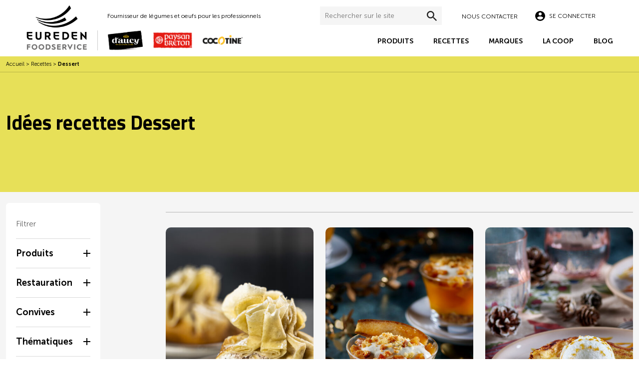

--- FILE ---
content_type: text/html; charset=UTF-8
request_url: https://eureden-foodservice.com/recettes/plat/dessert/
body_size: 28896
content:


<!DOCTYPE html>
<html lang="fr-FR" class="no-js">
<head><meta charset="UTF-8"><script>if(navigator.userAgent.match(/MSIE|Internet Explorer/i)||navigator.userAgent.match(/Trident\/7\..*?rv:11/i)){var href=document.location.href;if(!href.match(/[?&]nowprocket/)){if(href.indexOf("?")==-1){if(href.indexOf("#")==-1){document.location.href=href+"?nowprocket=1"}else{document.location.href=href.replace("#","?nowprocket=1#")}}else{if(href.indexOf("#")==-1){document.location.href=href+"&nowprocket=1"}else{document.location.href=href.replace("#","&nowprocket=1#")}}}}</script><script>(()=>{class RocketLazyLoadScripts{constructor(){this.v="2.0.4",this.userEvents=["keydown","keyup","mousedown","mouseup","mousemove","mouseover","mouseout","touchmove","touchstart","touchend","touchcancel","wheel","click","dblclick","input"],this.attributeEvents=["onblur","onclick","oncontextmenu","ondblclick","onfocus","onmousedown","onmouseenter","onmouseleave","onmousemove","onmouseout","onmouseover","onmouseup","onmousewheel","onscroll","onsubmit"]}async t(){this.i(),this.o(),/iP(ad|hone)/.test(navigator.userAgent)&&this.h(),this.u(),this.l(this),this.m(),this.k(this),this.p(this),this._(),await Promise.all([this.R(),this.L()]),this.lastBreath=Date.now(),this.S(this),this.P(),this.D(),this.O(),this.M(),await this.C(this.delayedScripts.normal),await this.C(this.delayedScripts.defer),await this.C(this.delayedScripts.async),await this.T(),await this.F(),await this.j(),await this.A(),window.dispatchEvent(new Event("rocket-allScriptsLoaded")),this.everythingLoaded=!0,this.lastTouchEnd&&await new Promise(t=>setTimeout(t,500-Date.now()+this.lastTouchEnd)),this.I(),this.H(),this.U(),this.W()}i(){this.CSPIssue=sessionStorage.getItem("rocketCSPIssue"),document.addEventListener("securitypolicyviolation",t=>{this.CSPIssue||"script-src-elem"!==t.violatedDirective||"data"!==t.blockedURI||(this.CSPIssue=!0,sessionStorage.setItem("rocketCSPIssue",!0))},{isRocket:!0})}o(){window.addEventListener("pageshow",t=>{this.persisted=t.persisted,this.realWindowLoadedFired=!0},{isRocket:!0}),window.addEventListener("pagehide",()=>{this.onFirstUserAction=null},{isRocket:!0})}h(){let t;function e(e){t=e}window.addEventListener("touchstart",e,{isRocket:!0}),window.addEventListener("touchend",function i(o){o.changedTouches[0]&&t.changedTouches[0]&&Math.abs(o.changedTouches[0].pageX-t.changedTouches[0].pageX)<10&&Math.abs(o.changedTouches[0].pageY-t.changedTouches[0].pageY)<10&&o.timeStamp-t.timeStamp<200&&(window.removeEventListener("touchstart",e,{isRocket:!0}),window.removeEventListener("touchend",i,{isRocket:!0}),"INPUT"===o.target.tagName&&"text"===o.target.type||(o.target.dispatchEvent(new TouchEvent("touchend",{target:o.target,bubbles:!0})),o.target.dispatchEvent(new MouseEvent("mouseover",{target:o.target,bubbles:!0})),o.target.dispatchEvent(new PointerEvent("click",{target:o.target,bubbles:!0,cancelable:!0,detail:1,clientX:o.changedTouches[0].clientX,clientY:o.changedTouches[0].clientY})),event.preventDefault()))},{isRocket:!0})}q(t){this.userActionTriggered||("mousemove"!==t.type||this.firstMousemoveIgnored?"keyup"===t.type||"mouseover"===t.type||"mouseout"===t.type||(this.userActionTriggered=!0,this.onFirstUserAction&&this.onFirstUserAction()):this.firstMousemoveIgnored=!0),"click"===t.type&&t.preventDefault(),t.stopPropagation(),t.stopImmediatePropagation(),"touchstart"===this.lastEvent&&"touchend"===t.type&&(this.lastTouchEnd=Date.now()),"click"===t.type&&(this.lastTouchEnd=0),this.lastEvent=t.type,t.composedPath&&t.composedPath()[0].getRootNode()instanceof ShadowRoot&&(t.rocketTarget=t.composedPath()[0]),this.savedUserEvents.push(t)}u(){this.savedUserEvents=[],this.userEventHandler=this.q.bind(this),this.userEvents.forEach(t=>window.addEventListener(t,this.userEventHandler,{passive:!1,isRocket:!0})),document.addEventListener("visibilitychange",this.userEventHandler,{isRocket:!0})}U(){this.userEvents.forEach(t=>window.removeEventListener(t,this.userEventHandler,{passive:!1,isRocket:!0})),document.removeEventListener("visibilitychange",this.userEventHandler,{isRocket:!0}),this.savedUserEvents.forEach(t=>{(t.rocketTarget||t.target).dispatchEvent(new window[t.constructor.name](t.type,t))})}m(){const t="return false",e=Array.from(this.attributeEvents,t=>"data-rocket-"+t),i="["+this.attributeEvents.join("],[")+"]",o="[data-rocket-"+this.attributeEvents.join("],[data-rocket-")+"]",s=(e,i,o)=>{o&&o!==t&&(e.setAttribute("data-rocket-"+i,o),e["rocket"+i]=new Function("event",o),e.setAttribute(i,t))};new MutationObserver(t=>{for(const n of t)"attributes"===n.type&&(n.attributeName.startsWith("data-rocket-")||this.everythingLoaded?n.attributeName.startsWith("data-rocket-")&&this.everythingLoaded&&this.N(n.target,n.attributeName.substring(12)):s(n.target,n.attributeName,n.target.getAttribute(n.attributeName))),"childList"===n.type&&n.addedNodes.forEach(t=>{if(t.nodeType===Node.ELEMENT_NODE)if(this.everythingLoaded)for(const i of[t,...t.querySelectorAll(o)])for(const t of i.getAttributeNames())e.includes(t)&&this.N(i,t.substring(12));else for(const e of[t,...t.querySelectorAll(i)])for(const t of e.getAttributeNames())this.attributeEvents.includes(t)&&s(e,t,e.getAttribute(t))})}).observe(document,{subtree:!0,childList:!0,attributeFilter:[...this.attributeEvents,...e]})}I(){this.attributeEvents.forEach(t=>{document.querySelectorAll("[data-rocket-"+t+"]").forEach(e=>{this.N(e,t)})})}N(t,e){const i=t.getAttribute("data-rocket-"+e);i&&(t.setAttribute(e,i),t.removeAttribute("data-rocket-"+e))}k(t){Object.defineProperty(HTMLElement.prototype,"onclick",{get(){return this.rocketonclick||null},set(e){this.rocketonclick=e,this.setAttribute(t.everythingLoaded?"onclick":"data-rocket-onclick","this.rocketonclick(event)")}})}S(t){function e(e,i){let o=e[i];e[i]=null,Object.defineProperty(e,i,{get:()=>o,set(s){t.everythingLoaded?o=s:e["rocket"+i]=o=s}})}e(document,"onreadystatechange"),e(window,"onload"),e(window,"onpageshow");try{Object.defineProperty(document,"readyState",{get:()=>t.rocketReadyState,set(e){t.rocketReadyState=e},configurable:!0}),document.readyState="loading"}catch(t){console.log("WPRocket DJE readyState conflict, bypassing")}}l(t){this.originalAddEventListener=EventTarget.prototype.addEventListener,this.originalRemoveEventListener=EventTarget.prototype.removeEventListener,this.savedEventListeners=[],EventTarget.prototype.addEventListener=function(e,i,o){o&&o.isRocket||!t.B(e,this)&&!t.userEvents.includes(e)||t.B(e,this)&&!t.userActionTriggered||e.startsWith("rocket-")||t.everythingLoaded?t.originalAddEventListener.call(this,e,i,o):(t.savedEventListeners.push({target:this,remove:!1,type:e,func:i,options:o}),"mouseenter"!==e&&"mouseleave"!==e||t.originalAddEventListener.call(this,e,t.savedUserEvents.push,o))},EventTarget.prototype.removeEventListener=function(e,i,o){o&&o.isRocket||!t.B(e,this)&&!t.userEvents.includes(e)||t.B(e,this)&&!t.userActionTriggered||e.startsWith("rocket-")||t.everythingLoaded?t.originalRemoveEventListener.call(this,e,i,o):t.savedEventListeners.push({target:this,remove:!0,type:e,func:i,options:o})}}J(t,e){this.savedEventListeners=this.savedEventListeners.filter(i=>{let o=i.type,s=i.target||window;return e!==o||t!==s||(this.B(o,s)&&(i.type="rocket-"+o),this.$(i),!1)})}H(){EventTarget.prototype.addEventListener=this.originalAddEventListener,EventTarget.prototype.removeEventListener=this.originalRemoveEventListener,this.savedEventListeners.forEach(t=>this.$(t))}$(t){t.remove?this.originalRemoveEventListener.call(t.target,t.type,t.func,t.options):this.originalAddEventListener.call(t.target,t.type,t.func,t.options)}p(t){let e;function i(e){return t.everythingLoaded?e:e.split(" ").map(t=>"load"===t||t.startsWith("load.")?"rocket-jquery-load":t).join(" ")}function o(o){function s(e){const s=o.fn[e];o.fn[e]=o.fn.init.prototype[e]=function(){return this[0]===window&&t.userActionTriggered&&("string"==typeof arguments[0]||arguments[0]instanceof String?arguments[0]=i(arguments[0]):"object"==typeof arguments[0]&&Object.keys(arguments[0]).forEach(t=>{const e=arguments[0][t];delete arguments[0][t],arguments[0][i(t)]=e})),s.apply(this,arguments),this}}if(o&&o.fn&&!t.allJQueries.includes(o)){const e={DOMContentLoaded:[],"rocket-DOMContentLoaded":[]};for(const t in e)document.addEventListener(t,()=>{e[t].forEach(t=>t())},{isRocket:!0});o.fn.ready=o.fn.init.prototype.ready=function(i){function s(){parseInt(o.fn.jquery)>2?setTimeout(()=>i.bind(document)(o)):i.bind(document)(o)}return"function"==typeof i&&(t.realDomReadyFired?!t.userActionTriggered||t.fauxDomReadyFired?s():e["rocket-DOMContentLoaded"].push(s):e.DOMContentLoaded.push(s)),o([])},s("on"),s("one"),s("off"),t.allJQueries.push(o)}e=o}t.allJQueries=[],o(window.jQuery),Object.defineProperty(window,"jQuery",{get:()=>e,set(t){o(t)}})}P(){const t=new Map;document.write=document.writeln=function(e){const i=document.currentScript,o=document.createRange(),s=i.parentElement;let n=t.get(i);void 0===n&&(n=i.nextSibling,t.set(i,n));const c=document.createDocumentFragment();o.setStart(c,0),c.appendChild(o.createContextualFragment(e)),s.insertBefore(c,n)}}async R(){return new Promise(t=>{this.userActionTriggered?t():this.onFirstUserAction=t})}async L(){return new Promise(t=>{document.addEventListener("DOMContentLoaded",()=>{this.realDomReadyFired=!0,t()},{isRocket:!0})})}async j(){return this.realWindowLoadedFired?Promise.resolve():new Promise(t=>{window.addEventListener("load",t,{isRocket:!0})})}M(){this.pendingScripts=[];this.scriptsMutationObserver=new MutationObserver(t=>{for(const e of t)e.addedNodes.forEach(t=>{"SCRIPT"!==t.tagName||t.noModule||t.isWPRocket||this.pendingScripts.push({script:t,promise:new Promise(e=>{const i=()=>{const i=this.pendingScripts.findIndex(e=>e.script===t);i>=0&&this.pendingScripts.splice(i,1),e()};t.addEventListener("load",i,{isRocket:!0}),t.addEventListener("error",i,{isRocket:!0}),setTimeout(i,1e3)})})})}),this.scriptsMutationObserver.observe(document,{childList:!0,subtree:!0})}async F(){await this.X(),this.pendingScripts.length?(await this.pendingScripts[0].promise,await this.F()):this.scriptsMutationObserver.disconnect()}D(){this.delayedScripts={normal:[],async:[],defer:[]},document.querySelectorAll("script[type$=rocketlazyloadscript]").forEach(t=>{t.hasAttribute("data-rocket-src")?t.hasAttribute("async")&&!1!==t.async?this.delayedScripts.async.push(t):t.hasAttribute("defer")&&!1!==t.defer||"module"===t.getAttribute("data-rocket-type")?this.delayedScripts.defer.push(t):this.delayedScripts.normal.push(t):this.delayedScripts.normal.push(t)})}async _(){await this.L();let t=[];document.querySelectorAll("script[type$=rocketlazyloadscript][data-rocket-src]").forEach(e=>{let i=e.getAttribute("data-rocket-src");if(i&&!i.startsWith("data:")){i.startsWith("//")&&(i=location.protocol+i);try{const o=new URL(i).origin;o!==location.origin&&t.push({src:o,crossOrigin:e.crossOrigin||"module"===e.getAttribute("data-rocket-type")})}catch(t){}}}),t=[...new Map(t.map(t=>[JSON.stringify(t),t])).values()],this.Y(t,"preconnect")}async G(t){if(await this.K(),!0!==t.noModule||!("noModule"in HTMLScriptElement.prototype))return new Promise(e=>{let i;function o(){(i||t).setAttribute("data-rocket-status","executed"),e()}try{if(navigator.userAgent.includes("Firefox/")||""===navigator.vendor||this.CSPIssue)i=document.createElement("script"),[...t.attributes].forEach(t=>{let e=t.nodeName;"type"!==e&&("data-rocket-type"===e&&(e="type"),"data-rocket-src"===e&&(e="src"),i.setAttribute(e,t.nodeValue))}),t.text&&(i.text=t.text),t.nonce&&(i.nonce=t.nonce),i.hasAttribute("src")?(i.addEventListener("load",o,{isRocket:!0}),i.addEventListener("error",()=>{i.setAttribute("data-rocket-status","failed-network"),e()},{isRocket:!0}),setTimeout(()=>{i.isConnected||e()},1)):(i.text=t.text,o()),i.isWPRocket=!0,t.parentNode.replaceChild(i,t);else{const i=t.getAttribute("data-rocket-type"),s=t.getAttribute("data-rocket-src");i?(t.type=i,t.removeAttribute("data-rocket-type")):t.removeAttribute("type"),t.addEventListener("load",o,{isRocket:!0}),t.addEventListener("error",i=>{this.CSPIssue&&i.target.src.startsWith("data:")?(console.log("WPRocket: CSP fallback activated"),t.removeAttribute("src"),this.G(t).then(e)):(t.setAttribute("data-rocket-status","failed-network"),e())},{isRocket:!0}),s?(t.fetchPriority="high",t.removeAttribute("data-rocket-src"),t.src=s):t.src="data:text/javascript;base64,"+window.btoa(unescape(encodeURIComponent(t.text)))}}catch(i){t.setAttribute("data-rocket-status","failed-transform"),e()}});t.setAttribute("data-rocket-status","skipped")}async C(t){const e=t.shift();return e?(e.isConnected&&await this.G(e),this.C(t)):Promise.resolve()}O(){this.Y([...this.delayedScripts.normal,...this.delayedScripts.defer,...this.delayedScripts.async],"preload")}Y(t,e){this.trash=this.trash||[];let i=!0;var o=document.createDocumentFragment();t.forEach(t=>{const s=t.getAttribute&&t.getAttribute("data-rocket-src")||t.src;if(s&&!s.startsWith("data:")){const n=document.createElement("link");n.href=s,n.rel=e,"preconnect"!==e&&(n.as="script",n.fetchPriority=i?"high":"low"),t.getAttribute&&"module"===t.getAttribute("data-rocket-type")&&(n.crossOrigin=!0),t.crossOrigin&&(n.crossOrigin=t.crossOrigin),t.integrity&&(n.integrity=t.integrity),t.nonce&&(n.nonce=t.nonce),o.appendChild(n),this.trash.push(n),i=!1}}),document.head.appendChild(o)}W(){this.trash.forEach(t=>t.remove())}async T(){try{document.readyState="interactive"}catch(t){}this.fauxDomReadyFired=!0;try{await this.K(),this.J(document,"readystatechange"),document.dispatchEvent(new Event("rocket-readystatechange")),await this.K(),document.rocketonreadystatechange&&document.rocketonreadystatechange(),await this.K(),this.J(document,"DOMContentLoaded"),document.dispatchEvent(new Event("rocket-DOMContentLoaded")),await this.K(),this.J(window,"DOMContentLoaded"),window.dispatchEvent(new Event("rocket-DOMContentLoaded"))}catch(t){console.error(t)}}async A(){try{document.readyState="complete"}catch(t){}try{await this.K(),this.J(document,"readystatechange"),document.dispatchEvent(new Event("rocket-readystatechange")),await this.K(),document.rocketonreadystatechange&&document.rocketonreadystatechange(),await this.K(),this.J(window,"load"),window.dispatchEvent(new Event("rocket-load")),await this.K(),window.rocketonload&&window.rocketonload(),await this.K(),this.allJQueries.forEach(t=>t(window).trigger("rocket-jquery-load")),await this.K(),this.J(window,"pageshow");const t=new Event("rocket-pageshow");t.persisted=this.persisted,window.dispatchEvent(t),await this.K(),window.rocketonpageshow&&window.rocketonpageshow({persisted:this.persisted})}catch(t){console.error(t)}}async K(){Date.now()-this.lastBreath>45&&(await this.X(),this.lastBreath=Date.now())}async X(){return document.hidden?new Promise(t=>setTimeout(t)):new Promise(t=>requestAnimationFrame(t))}B(t,e){return e===document&&"readystatechange"===t||(e===document&&"DOMContentLoaded"===t||(e===window&&"DOMContentLoaded"===t||(e===window&&"load"===t||e===window&&"pageshow"===t)))}static run(){(new RocketLazyLoadScripts).t()}}RocketLazyLoadScripts.run()})();</script>
<script type="rocketlazyloadscript">window.dataLayer = window.dataLayer || [];</script>
<!-- Google Tag Manager -->
<script type="rocketlazyloadscript">(function(w,d,s,l,i){w[l]=w[l]||[];w[l].push({'gtm.start':
new Date().getTime(),event:'gtm.js'});var f=d.getElementsByTagName(s)[0],
j=d.createElement(s),dl=l!='dataLayer'?'&l='+l:'';j.async=true;j.src=
'https://www.googletagmanager.com/gtm.js?id='+i+dl;f.parentNode.insertBefore(j,f);
})(window,document,'script','dataLayer','GTM-5M28MCZ');</script>
<!-- End Google Tag Manager -->

<meta name="viewport" content="width=device-width, initial-scale=1.0">
<link rel="profile" href="http://gmpg.org/xfn/11">
<meta name='robots' content='index, follow, max-image-preview:large, max-snippet:-1, max-video-preview:-1' />
	<style>img:is([sizes="auto" i], [sizes^="auto," i]) { contain-intrinsic-size: 3000px 1500px }</style>
	
	<!-- This site is optimized with the Yoast SEO plugin v26.6 - https://yoast.com/wordpress/plugins/seo/ -->
	<title>Idées recettes - Dessert - d&#039;aucy Foodservice</title>
	<meta name="description" content="A la recherche d&#039;une recette de Dessert ? Découvrez nos idées à base de légumes et/ou d&#039;oeufs pour régaler vos convives !" />
	<link rel="canonical" href="https://eureden-foodservice.com/recettes/plat/dessert/" />
	<link rel="next" href="https://eureden-foodservice.com/recettes/plat/dessert/page/2/" />
	<meta property="og:locale" content="fr_FR" />
	<meta property="og:type" content="article" />
	<meta property="og:title" content="Idées recettes - Dessert - d&#039;aucy Foodservice" />
	<meta property="og:description" content="A la recherche d&#039;une recette de Dessert ? Découvrez nos idées à base de légumes et/ou d&#039;oeufs pour régaler vos convives !" />
	<meta property="og:url" content="https://eureden-foodservice.com/recettes/plat/dessert/" />
	<meta property="og:site_name" content="Eureden Foodservice" />
	<meta name="twitter:card" content="summary_large_image" />
	<meta name="twitter:site" content="@daucy_fs" />
	<script type="application/ld+json" class="yoast-schema-graph">{"@context":"https://schema.org","@graph":[{"@type":"CollectionPage","@id":"https://eureden-foodservice.com/recettes/plat/dessert/","url":"https://eureden-foodservice.com/recettes/plat/dessert/","name":"Idées recettes - Dessert - d'aucy Foodservice","isPartOf":{"@id":"https://eureden-foodservice.com/#website"},"primaryImageOfPage":{"@id":"https://eureden-foodservice.com/recettes/plat/dessert/#primaryimage"},"image":{"@id":"https://eureden-foodservice.com/recettes/plat/dessert/#primaryimage"},"thumbnailUrl":"https://eureden-foodservice.com/wp-content/uploads/2025/08/oeuf-entier-cocotine-recette-tf-aumoniere-vanille-noisette-web-e1755524377840.jpg","description":"A la recherche d'une recette de Dessert ? Découvrez nos idées à base de légumes et/ou d'oeufs pour régaler vos convives !","breadcrumb":{"@id":"https://eureden-foodservice.com/recettes/plat/dessert/#breadcrumb"},"inLanguage":"fr-FR"},{"@type":"ImageObject","inLanguage":"fr-FR","@id":"https://eureden-foodservice.com/recettes/plat/dessert/#primaryimage","url":"https://eureden-foodservice.com/wp-content/uploads/2025/08/oeuf-entier-cocotine-recette-tf-aumoniere-vanille-noisette-web-e1755524377840.jpg","contentUrl":"https://eureden-foodservice.com/wp-content/uploads/2025/08/oeuf-entier-cocotine-recette-tf-aumoniere-vanille-noisette-web-e1755524377840.jpg","width":2380,"height":2700,"caption":"oeuf-entier-cocotine-recette-TF-aumonière-vanille-noisette-web"},{"@type":"BreadcrumbList","@id":"https://eureden-foodservice.com/recettes/plat/dessert/#breadcrumb","itemListElement":[{"@type":"ListItem","position":1,"name":"Accueil","item":"https://eureden-foodservice.com/"},{"@type":"ListItem","position":2,"name":"Recettes","item":"https://eureden-foodservice.com/recettes/"},{"@type":"ListItem","position":3,"name":"Dessert"}]},{"@type":"WebSite","@id":"https://eureden-foodservice.com/#website","url":"https://eureden-foodservice.com/","name":"Eureden Foodservice","description":"","publisher":{"@id":"https://eureden-foodservice.com/#organization"},"potentialAction":[{"@type":"SearchAction","target":{"@type":"EntryPoint","urlTemplate":"https://eureden-foodservice.com/?s={search_term_string}"},"query-input":{"@type":"PropertyValueSpecification","valueRequired":true,"valueName":"search_term_string"}}],"inLanguage":"fr-FR"},{"@type":"Organization","@id":"https://eureden-foodservice.com/#organization","name":"Eureden Foodservice","url":"https://eureden-foodservice.com/","logo":{"@type":"ImageObject","inLanguage":"fr-FR","@id":"https://eureden-foodservice.com/#/schema/logo/image/","url":"https://eureden-foodservice.com/wp-content/uploads/2023/12/logo-eureden-foodservice-2.png","contentUrl":"https://eureden-foodservice.com/wp-content/uploads/2023/12/logo-eureden-foodservice-2.png","width":777,"height":565,"caption":"Eureden Foodservice"},"image":{"@id":"https://eureden-foodservice.com/#/schema/logo/image/"},"sameAs":["https://fr-fr.facebook.com/daucyfoodservice","https://x.com/daucy_fs"]}]}</script>
	<!-- / Yoast SEO plugin. -->


<link rel='dns-prefetch' href='//euredenfs-1e0f7.kxcdn.com' />

<link href='https://euredenfs-1e0f7.kxcdn.com' rel='preconnect' />
<link rel="alternate" type="application/rss+xml" title="Eureden Foodservice &raquo; Flux" href="https://eureden-foodservice.com/feed/" />
<link rel="alternate" type="application/rss+xml" title="Eureden Foodservice &raquo; Flux des commentaires" href="https://eureden-foodservice.com/comments/feed/" />
<style id='classic-theme-styles-inline-css' type='text/css'>
/*! This file is auto-generated */
.wp-block-button__link{color:#fff;background-color:#32373c;border-radius:9999px;box-shadow:none;text-decoration:none;padding:calc(.667em + 2px) calc(1.333em + 2px);font-size:1.125em}.wp-block-file__button{background:#32373c;color:#fff;text-decoration:none}
</style>
<style id='global-styles-inline-css' type='text/css'>
:root{--wp--preset--aspect-ratio--square: 1;--wp--preset--aspect-ratio--4-3: 4/3;--wp--preset--aspect-ratio--3-4: 3/4;--wp--preset--aspect-ratio--3-2: 3/2;--wp--preset--aspect-ratio--2-3: 2/3;--wp--preset--aspect-ratio--16-9: 16/9;--wp--preset--aspect-ratio--9-16: 9/16;--wp--preset--color--black: #000000;--wp--preset--color--cyan-bluish-gray: #abb8c3;--wp--preset--color--white: #ffffff;--wp--preset--color--pale-pink: #f78da7;--wp--preset--color--vivid-red: #cf2e2e;--wp--preset--color--luminous-vivid-orange: #ff6900;--wp--preset--color--luminous-vivid-amber: #fcb900;--wp--preset--color--light-green-cyan: #7bdcb5;--wp--preset--color--vivid-green-cyan: #00d084;--wp--preset--color--pale-cyan-blue: #8ed1fc;--wp--preset--color--vivid-cyan-blue: #0693e3;--wp--preset--color--vivid-purple: #9b51e0;--wp--preset--gradient--vivid-cyan-blue-to-vivid-purple: linear-gradient(135deg,rgba(6,147,227,1) 0%,rgb(155,81,224) 100%);--wp--preset--gradient--light-green-cyan-to-vivid-green-cyan: linear-gradient(135deg,rgb(122,220,180) 0%,rgb(0,208,130) 100%);--wp--preset--gradient--luminous-vivid-amber-to-luminous-vivid-orange: linear-gradient(135deg,rgba(252,185,0,1) 0%,rgba(255,105,0,1) 100%);--wp--preset--gradient--luminous-vivid-orange-to-vivid-red: linear-gradient(135deg,rgba(255,105,0,1) 0%,rgb(207,46,46) 100%);--wp--preset--gradient--very-light-gray-to-cyan-bluish-gray: linear-gradient(135deg,rgb(238,238,238) 0%,rgb(169,184,195) 100%);--wp--preset--gradient--cool-to-warm-spectrum: linear-gradient(135deg,rgb(74,234,220) 0%,rgb(151,120,209) 20%,rgb(207,42,186) 40%,rgb(238,44,130) 60%,rgb(251,105,98) 80%,rgb(254,248,76) 100%);--wp--preset--gradient--blush-light-purple: linear-gradient(135deg,rgb(255,206,236) 0%,rgb(152,150,240) 100%);--wp--preset--gradient--blush-bordeaux: linear-gradient(135deg,rgb(254,205,165) 0%,rgb(254,45,45) 50%,rgb(107,0,62) 100%);--wp--preset--gradient--luminous-dusk: linear-gradient(135deg,rgb(255,203,112) 0%,rgb(199,81,192) 50%,rgb(65,88,208) 100%);--wp--preset--gradient--pale-ocean: linear-gradient(135deg,rgb(255,245,203) 0%,rgb(182,227,212) 50%,rgb(51,167,181) 100%);--wp--preset--gradient--electric-grass: linear-gradient(135deg,rgb(202,248,128) 0%,rgb(113,206,126) 100%);--wp--preset--gradient--midnight: linear-gradient(135deg,rgb(2,3,129) 0%,rgb(40,116,252) 100%);--wp--preset--font-size--small: 13px;--wp--preset--font-size--medium: 20px;--wp--preset--font-size--large: 36px;--wp--preset--font-size--x-large: 42px;--wp--preset--spacing--20: 0.44rem;--wp--preset--spacing--30: 0.67rem;--wp--preset--spacing--40: 1rem;--wp--preset--spacing--50: 1.5rem;--wp--preset--spacing--60: 2.25rem;--wp--preset--spacing--70: 3.38rem;--wp--preset--spacing--80: 5.06rem;--wp--preset--shadow--natural: 6px 6px 9px rgba(0, 0, 0, 0.2);--wp--preset--shadow--deep: 12px 12px 50px rgba(0, 0, 0, 0.4);--wp--preset--shadow--sharp: 6px 6px 0px rgba(0, 0, 0, 0.2);--wp--preset--shadow--outlined: 6px 6px 0px -3px rgba(255, 255, 255, 1), 6px 6px rgba(0, 0, 0, 1);--wp--preset--shadow--crisp: 6px 6px 0px rgba(0, 0, 0, 1);}:where(.is-layout-flex){gap: 0.5em;}:where(.is-layout-grid){gap: 0.5em;}body .is-layout-flex{display: flex;}.is-layout-flex{flex-wrap: wrap;align-items: center;}.is-layout-flex > :is(*, div){margin: 0;}body .is-layout-grid{display: grid;}.is-layout-grid > :is(*, div){margin: 0;}:where(.wp-block-columns.is-layout-flex){gap: 2em;}:where(.wp-block-columns.is-layout-grid){gap: 2em;}:where(.wp-block-post-template.is-layout-flex){gap: 1.25em;}:where(.wp-block-post-template.is-layout-grid){gap: 1.25em;}.has-black-color{color: var(--wp--preset--color--black) !important;}.has-cyan-bluish-gray-color{color: var(--wp--preset--color--cyan-bluish-gray) !important;}.has-white-color{color: var(--wp--preset--color--white) !important;}.has-pale-pink-color{color: var(--wp--preset--color--pale-pink) !important;}.has-vivid-red-color{color: var(--wp--preset--color--vivid-red) !important;}.has-luminous-vivid-orange-color{color: var(--wp--preset--color--luminous-vivid-orange) !important;}.has-luminous-vivid-amber-color{color: var(--wp--preset--color--luminous-vivid-amber) !important;}.has-light-green-cyan-color{color: var(--wp--preset--color--light-green-cyan) !important;}.has-vivid-green-cyan-color{color: var(--wp--preset--color--vivid-green-cyan) !important;}.has-pale-cyan-blue-color{color: var(--wp--preset--color--pale-cyan-blue) !important;}.has-vivid-cyan-blue-color{color: var(--wp--preset--color--vivid-cyan-blue) !important;}.has-vivid-purple-color{color: var(--wp--preset--color--vivid-purple) !important;}.has-black-background-color{background-color: var(--wp--preset--color--black) !important;}.has-cyan-bluish-gray-background-color{background-color: var(--wp--preset--color--cyan-bluish-gray) !important;}.has-white-background-color{background-color: var(--wp--preset--color--white) !important;}.has-pale-pink-background-color{background-color: var(--wp--preset--color--pale-pink) !important;}.has-vivid-red-background-color{background-color: var(--wp--preset--color--vivid-red) !important;}.has-luminous-vivid-orange-background-color{background-color: var(--wp--preset--color--luminous-vivid-orange) !important;}.has-luminous-vivid-amber-background-color{background-color: var(--wp--preset--color--luminous-vivid-amber) !important;}.has-light-green-cyan-background-color{background-color: var(--wp--preset--color--light-green-cyan) !important;}.has-vivid-green-cyan-background-color{background-color: var(--wp--preset--color--vivid-green-cyan) !important;}.has-pale-cyan-blue-background-color{background-color: var(--wp--preset--color--pale-cyan-blue) !important;}.has-vivid-cyan-blue-background-color{background-color: var(--wp--preset--color--vivid-cyan-blue) !important;}.has-vivid-purple-background-color{background-color: var(--wp--preset--color--vivid-purple) !important;}.has-black-border-color{border-color: var(--wp--preset--color--black) !important;}.has-cyan-bluish-gray-border-color{border-color: var(--wp--preset--color--cyan-bluish-gray) !important;}.has-white-border-color{border-color: var(--wp--preset--color--white) !important;}.has-pale-pink-border-color{border-color: var(--wp--preset--color--pale-pink) !important;}.has-vivid-red-border-color{border-color: var(--wp--preset--color--vivid-red) !important;}.has-luminous-vivid-orange-border-color{border-color: var(--wp--preset--color--luminous-vivid-orange) !important;}.has-luminous-vivid-amber-border-color{border-color: var(--wp--preset--color--luminous-vivid-amber) !important;}.has-light-green-cyan-border-color{border-color: var(--wp--preset--color--light-green-cyan) !important;}.has-vivid-green-cyan-border-color{border-color: var(--wp--preset--color--vivid-green-cyan) !important;}.has-pale-cyan-blue-border-color{border-color: var(--wp--preset--color--pale-cyan-blue) !important;}.has-vivid-cyan-blue-border-color{border-color: var(--wp--preset--color--vivid-cyan-blue) !important;}.has-vivid-purple-border-color{border-color: var(--wp--preset--color--vivid-purple) !important;}.has-vivid-cyan-blue-to-vivid-purple-gradient-background{background: var(--wp--preset--gradient--vivid-cyan-blue-to-vivid-purple) !important;}.has-light-green-cyan-to-vivid-green-cyan-gradient-background{background: var(--wp--preset--gradient--light-green-cyan-to-vivid-green-cyan) !important;}.has-luminous-vivid-amber-to-luminous-vivid-orange-gradient-background{background: var(--wp--preset--gradient--luminous-vivid-amber-to-luminous-vivid-orange) !important;}.has-luminous-vivid-orange-to-vivid-red-gradient-background{background: var(--wp--preset--gradient--luminous-vivid-orange-to-vivid-red) !important;}.has-very-light-gray-to-cyan-bluish-gray-gradient-background{background: var(--wp--preset--gradient--very-light-gray-to-cyan-bluish-gray) !important;}.has-cool-to-warm-spectrum-gradient-background{background: var(--wp--preset--gradient--cool-to-warm-spectrum) !important;}.has-blush-light-purple-gradient-background{background: var(--wp--preset--gradient--blush-light-purple) !important;}.has-blush-bordeaux-gradient-background{background: var(--wp--preset--gradient--blush-bordeaux) !important;}.has-luminous-dusk-gradient-background{background: var(--wp--preset--gradient--luminous-dusk) !important;}.has-pale-ocean-gradient-background{background: var(--wp--preset--gradient--pale-ocean) !important;}.has-electric-grass-gradient-background{background: var(--wp--preset--gradient--electric-grass) !important;}.has-midnight-gradient-background{background: var(--wp--preset--gradient--midnight) !important;}.has-small-font-size{font-size: var(--wp--preset--font-size--small) !important;}.has-medium-font-size{font-size: var(--wp--preset--font-size--medium) !important;}.has-large-font-size{font-size: var(--wp--preset--font-size--large) !important;}.has-x-large-font-size{font-size: var(--wp--preset--font-size--x-large) !important;}
:where(.wp-block-post-template.is-layout-flex){gap: 1.25em;}:where(.wp-block-post-template.is-layout-grid){gap: 1.25em;}
:where(.wp-block-columns.is-layout-flex){gap: 2em;}:where(.wp-block-columns.is-layout-grid){gap: 2em;}
:root :where(.wp-block-pullquote){font-size: 1.5em;line-height: 1.6;}
</style>
<link data-minify="1" rel='stylesheet' id='wia-style-css' href='https://eureden-foodservice.com/wp-content/cache/min/1/wp-content/themes/dfs/dist/css/global.min.css?ver=1767082009'  media='all' />
<style id='rocket-lazyload-inline-css' type='text/css'>
.rll-youtube-player{position:relative;padding-bottom:56.23%;height:0;overflow:hidden;max-width:100%;}.rll-youtube-player:focus-within{outline: 2px solid currentColor;outline-offset: 5px;}.rll-youtube-player iframe{position:absolute;top:0;left:0;width:100%;height:100%;z-index:100;background:0 0}.rll-youtube-player img{bottom:0;display:block;left:0;margin:auto;max-width:100%;width:100%;position:absolute;right:0;top:0;border:none;height:auto;-webkit-transition:.4s all;-moz-transition:.4s all;transition:.4s all}.rll-youtube-player img:hover{-webkit-filter:brightness(75%)}.rll-youtube-player .play{height:100%;width:100%;left:0;top:0;position:absolute;background:url(https://euredenfs-1e0f7.kxcdn.com/wp-content/plugins/wp-rocket/assets/img/youtube.png) no-repeat center;background-color: transparent !important;cursor:pointer;border:none;}
</style>
<script  src="https://eureden-foodservice.com/wp-includes/js/jquery/jquery.min.js?ver=3.7.1" id="jquery-core-js"></script>
<script type="rocketlazyloadscript" data-rocket-src="https://eureden-foodservice.com/wp-includes/js/jquery/jquery-migrate.min.js?ver=3.4.1" id="jquery-migrate-js" data-rocket-defer defer></script>
<link rel="https://api.w.org/" href="https://eureden-foodservice.com/wp-json/" /><link rel="EditURI" type="application/rsd+xml" title="RSD" href="https://eureden-foodservice.com/xmlrpc.php?rsd" />
<script type="rocketlazyloadscript">(()=>{var o=[],i={};["on","off","toggle","show"].forEach((l=>{i[l]=function(){o.push([l,arguments])}})),window.Boxzilla=i,window.boxzilla_queue=o})();</script><link rel="icon" href="https://euredenfs-1e0f7.kxcdn.com/wp-content/uploads/2021/12/cropped-daucy-fav-32x32.png" sizes="32x32" />
<link rel="icon" href="https://euredenfs-1e0f7.kxcdn.com/wp-content/uploads/2021/12/cropped-daucy-fav-192x192.png" sizes="192x192" />
<link rel="apple-touch-icon" href="https://euredenfs-1e0f7.kxcdn.com/wp-content/uploads/2021/12/cropped-daucy-fav-180x180.png" />
<meta name="msapplication-TileImage" content="https://euredenfs-1e0f7.kxcdn.com/wp-content/uploads/2021/12/cropped-daucy-fav-270x270.png" />
<noscript><style id="rocket-lazyload-nojs-css">.rll-youtube-player, [data-lazy-src]{display:none !important;}</style></noscript>
<script type="rocketlazyloadscript">

window.dataLayer.push({
    "event":"datalayer-loaded",
        "pageType" : "other",
            "language" : "fr",
            "env_channel" : "desktop",
            "page_cat" : "accueil|recettes|dessert",
            "user_status" : "",
            "user_id" : "",
            "user_logged" : ""
    });
</script>
<meta name="generator" content="WP Rocket 3.20.2" data-wpr-features="wpr_delay_js wpr_defer_js wpr_minify_js wpr_lazyload_iframes wpr_minify_css wpr_cdn wpr_preload_links wpr_desktop" /></head>

<body class="archive tax-recette-plat term-dessert term-256 wp-theme-dfs site-body">
<!-- Google Tag Manager (noscript) -->
<noscript><iframe src="https://www.googletagmanager.com/ns.html?id=GTM-5M28MCZ" height="0" width="0" style="display:none;visibility:hidden"></iframe></noscript>
<!-- End Google Tag Manager (noscript) -->



    <header data-rocket-location-hash="fbe6d38f1e48809563238ee5debf5ad8" id="masthead" class="site-header" itemscope itemtype="http://schema.org/WPHeader">
        <div data-rocket-location-hash="9850fa6ec31cbad89314801f814e00b9" class="header-dk header-dk--2023">
            <div data-rocket-location-hash="40f22408a88335a0945fffe944caafc3" class="container">
                <div class="row no-gutters align-items-end">
                    <div class="col-auto p-0">
                                                <a href="https://eureden-foodservice.com" title="Retourner à la page d'accueil"><img src="https://euredenfs-1e0f7.kxcdn.com/wp-content/uploads/2023/09/eureden-foodservice.png" alt="Eureden Foodservice" class="header-dk__logo" /></a>
                    </div>
                    <div class="col p-0">
                        <div class="header-dk__top">
                                                        
                                                            <p class="header-dk__baseline">Fournisseur de légumes et oeufs pour les professionnels</p>
                                                        <div class="header-dk__action">
                                <div class="header-dk__search">
                                    <form role="search" aria-label="Rechercher sur le site" method="get" id="searchform" class="searchform" action="https://eureden-foodservice.com">
                                        <input type="text" placeholder="Rechercher sur le site" value="" name="s" id="keyword" onkeyup="fetch_search()" autocomplete="off" id="keyword">
                                        <button type="submit"></button>
                                    </form>
                                    <div id="js-datafetch" class="header-dk__searchResults">
                                    
                                                                                    <div class="card-search">
                                                <div class="row align-items-center">
                                                                                                    <div class="col-4">
                                                        <img class="img-fluid card-search__image" src="https://euredenfs-1e0f7.kxcdn.com/wp-content/uploads/2021/12/flageolets-verts-extra-fins-51-ambiance-1-scaled-2-137x100.jpg" alt="Flageolets verts CEE2">
                                                    </div>
                                                    <div class="col-8">
                                                        <a href="https://eureden-foodservice.com/produits/flageolets-verts-cee2/" class="stretched-link card-search__titre">Flageolets verts CEE2</a>
                                                        <span class="card-search__type">produit</span>
                                                    </div>
                                                </div>
                                            </div>
                                                                                    <div class="card-search">
                                                <div class="row align-items-center">
                                                                                                    <div class="col-4">
                                                        <img class="img-fluid card-search__image" src="https://euredenfs-1e0f7.kxcdn.com/wp-content/uploads/2022/12/poelee-orge-perle-lentilles-corail-et-legumes-cuisines-80x100.jpg" alt="Poêlée Orge perlé, lentilles corail, légumes cuisinés &#038; sa brochette d&rsquo;émincé végétal mariné sauce Teriyaki">
                                                    </div>
                                                    <div class="col-8">
                                                        <a href="https://eureden-foodservice.com/recettes/poelee-orge-perle-lentilles-corail-legumes-cuisines-sa-brochette-demince-vegetal-marine-sauce-teriyaki/" class="stretched-link card-search__titre">Poêlée Orge perlé, lentilles corail, légumes cuisinés &#038; sa brochette d&rsquo;émincé végétal mariné sauce Teriyaki</a>
                                                        <span class="card-search__type">recette</span>
                                                    </div>
                                                </div>
                                            </div>
                                                                                    <div class="card-search">
                                                <div class="row align-items-center">
                                                                                                    <div class="col-4">
                                                        <img class="img-fluid card-search__image" src="https://euredenfs-1e0f7.kxcdn.com/wp-content/uploads/2023/12/epinards-branches-1-1-150x100.jpg" alt="Epinards branches en portions AGRI CONFIANCE Paysan Breton">
                                                    </div>
                                                    <div class="col-8">
                                                        <a href="https://eureden-foodservice.com/produits/epinards-branches-en-portions-paysan-breton/" class="stretched-link card-search__titre">Epinards branches en portions AGRI CONFIANCE Paysan Breton</a>
                                                        <span class="card-search__type">produit</span>
                                                    </div>
                                                </div>
                                            </div>
                                                                                    <div class="card-search">
                                                <div class="row align-items-center">
                                                                                                    <div class="col-4">
                                                        <img class="img-fluid card-search__image" src="https://euredenfs-1e0f7.kxcdn.com/wp-content/uploads/2017/08/mirepoix-bordelaise-ambiance-paysan-breton-80x100.jpg" alt="Mirepoix bordelaise Paysan Breton">
                                                    </div>
                                                    <div class="col-8">
                                                        <a href="https://eureden-foodservice.com/produits/mirepoix-bordelaise-crue/" class="stretched-link card-search__titre">Mirepoix bordelaise Paysan Breton</a>
                                                        <span class="card-search__type">produit</span>
                                                    </div>
                                                </div>
                                            </div>
                                                                                    <div class="card-search">
                                                <div class="row align-items-center">
                                                                                                    <div class="col-4">
                                                        <img class="img-fluid card-search__image" src="https://euredenfs-1e0f7.kxcdn.com/wp-content/uploads/2021/12/batonniere-de-legumes-aux-carottes-jaunes-2.5kg-ambiance-137x100.jpg" alt="Bâtonnière de légumes aux carottes jaunes EXPRESS">
                                                    </div>
                                                    <div class="col-8">
                                                        <a href="https://eureden-foodservice.com/produits/batonniere-de-legumes-aux-carottes-jaunes-express/" class="stretched-link card-search__titre">Bâtonnière de légumes aux carottes jaunes EXPRESS</a>
                                                        <span class="card-search__type">produit</span>
                                                    </div>
                                                </div>
                                            </div>
                                                                                <a class="btn-zone" href="https://eureden-foodservice.com/produits/"><span>Tous les produits</span></a>
                                    </div>
                                </div>
                                                                    <ul class="header-dk__top-nav">
                                                                            <li><a class="" href="https://eureden-foodservice.com/contact/" target="_self">Nous contacter</a></li>
                                    
                                                                            <li><button class="account js-click-open-login">Se connecter</button></li>
                                    
                                    </ul>
                                                            </div>
                        </div>
                        <div class="header-dk__bottom">
                            <div class="header-dk__navigation">
                                <div class="header-dk__logos">
                                                                                                                                                            <a href="https://eureden-foodservice.com/daucy-2/">
                                                                                <img class="header-dk__logos__daucy" src="https://euredenfs-1e0f7.kxcdn.com/wp-content/uploads/2023/09/daucy.png" alt="d'aucy">
                                                                                    </a>
                                                                            
                                                                                                                        <a href="https://eureden-foodservice.com/paysan-breton-les-surgeles/">
                                                                                <img class="header-dk__logos__pb" src="https://euredenfs-1e0f7.kxcdn.com/wp-content/uploads/2023/09/paysanbreton-1.png" alt="Paysan Breton">
                                                                                    </a>
                                                                            
                                                                                                                        <a href="https://eureden-foodservice.com/cocotine-3/">
                                                                                <img class="header-dk__logos__cocotine" src="https://euredenfs-1e0f7.kxcdn.com/wp-content/uploads/2023/09/cocotine.png" alt="Cocotine">
                                                                                    </a>
                                                                            
                                </div>
                                <div class="header-dk__menu">
                                    <div class="menu-principale-container"><ul id="menu-principale" class="primary-menu"><li id="menu-item-22725" class="menu-item menu-item-type-post_type_archive menu-item-object-produit menu-item-22725"><a href="https://eureden-foodservice.com/produits/">Produits</a></li>
<li id="menu-item-21045" class="menu-item menu-item-type-post_type_archive menu-item-object-recette menu-item-21045"><a href="https://eureden-foodservice.com/recettes/">Recettes</a></li>
<li id="menu-item-23864" class="menu-item menu-item-type-post_type menu-item-object-page menu-item-23864"><a href="https://eureden-foodservice.com/les-marques-eureden-foodservice/">Marques</a></li>
<li id="menu-item-22726" class="menu-item menu-item-type-post_type menu-item-object-page menu-item-22726"><a href="https://eureden-foodservice.com/daucy-foodservice-qui-sommes-nous/">La coop</a></li>
<li id="menu-item-21046" class="menu-item menu-item-type-post_type menu-item-object-page current_page_parent menu-item-21046"><a href="https://eureden-foodservice.com/blog/">Blog</a></li>
</ul></div>                                </div>
                                
                            </div>
                        </div>
                    </div>
                </div>
            </div>
        </div>
        <div data-rocket-location-hash="64652a57879697791ffcb864126aaab0" class="header-sp">
            <div data-rocket-location-hash="72f5d5e26f60e0b0b549d680891e3bce" class="header-sp__logos">
                <a class="header-sp__logoContainer" href="https://eureden-foodservice.com" title="Retourner à la page d'accueil"><img src="https://euredenfs-1e0f7.kxcdn.com/wp-content/uploads/2023/09/eureden-foodservice.png" alt="Eureden Foodservice" class="header-sp__logo" /></a>
                <div class="header-sp__logosContainer">
                                                            <a href="https://eureden-foodservice.com/daucy-2/">
                                        <img class="header-sp__logos__daucy" src="https://euredenfs-1e0f7.kxcdn.com/wp-content/uploads/2023/09/daucy.png" alt="d'aucy">
                                            </a>
                                    
                                                            <a href="https://eureden-foodservice.com/paysan-breton-les-surgeles/">
                                        <img class="header-sp__logos__pb" src="https://euredenfs-1e0f7.kxcdn.com/wp-content/uploads/2023/09/paysanbreton-1.png" alt="Paysan Breton">
                                            </a>
                                    
                                                            <a href="https://eureden-foodservice.com/cocotine-3/">
                                        <img class="header-sp__logos__cocotine" src="https://euredenfs-1e0f7.kxcdn.com/wp-content/uploads/2023/09/cocotine.png" alt="Cocotine">
                                            </a>
                                                    </div>
            </div>
            <div data-rocket-location-hash="12363f69110e7371a80914f9ef29e207" class="header-sp__actions">
                <span class="header-sp__open js-open-menu">Menu</span>
            </div>

            
        </div>
        <div data-rocket-location-hash="ce2b2edd1b1e3fa1deb182a18e9691cc" class="slide-menu js-slide-menu">
            <div data-rocket-location-hash="e071149d05516f20cabd280fc926af90" class="slide-menu__head">
                <div class="container-fluid">
                    <div class="row align-items-center justify-content-between align-items-center">
                        <div class="col-auto">
                            <p class="slide-menu__head__return js-close-SecondScreen">Retour</p>
                        </div>
                        <div class="col-auto">
                            <div class="slide-menu__head__action js-close-menu">
                                <div class="slide-menu__head__action__open-menu open js-close-menu">
                                    <span></span>
                                </div>
                            </div>
                        </div>
                    </div>
                </div>
            </div>
            <form role="search" aria-label="Rechercher sur le site" method="get" id="searchform" class="MobileSearchform" action="https://eureden-foodservice.com">
                <input type="text" placeholder="Rechercher sur le site" value="" name="s" id="MobileKeyword" autocomplete="off" id="keyword">
                <button type="submit"></button>
            </form>
            <nav class="slide-menu__nav">
                                <div class="menu-principale-container"><ul id="menu-principale-1" class="primary-menu-sp"><li class="menu-item menu-item-type-post_type_archive menu-item-object-produit menu-item-22725"><a href="https://eureden-foodservice.com/produits/">Produits</a></li>
<li class="menu-item menu-item-type-post_type_archive menu-item-object-recette menu-item-21045"><a href="https://eureden-foodservice.com/recettes/">Recettes</a></li>
<li class="menu-item menu-item-type-post_type menu-item-object-page menu-item-23864"><a href="https://eureden-foodservice.com/les-marques-eureden-foodservice/">Marques</a></li>
<li class="menu-item menu-item-type-post_type menu-item-object-page menu-item-22726"><a href="https://eureden-foodservice.com/daucy-foodservice-qui-sommes-nous/">La coop</a></li>
<li class="menu-item menu-item-type-post_type menu-item-object-page current_page_parent menu-item-21046"><a href="https://eureden-foodservice.com/blog/">Blog</a></li>
</ul></div>                                    <ul class="slide-menu__action">
                                            <li><a class="" href="https://eureden-foodservice.com/contact/" target="_self">Nous contacter</a></li>
                    
                                            <li><button class="account js-click-open-login js-close-menu">Se connecter</button></li>
                    
                    </ul>
                            </nav>
        </div>
    </header><!-- #masthead -->
    <div data-rocket-location-hash="3a9f64de0a160a860058aac6a4c5c613" id="content" class="site-content">

<main data-rocket-location-hash="93fbb654ec971f214954dcc935234aa6" id="main" class="site-main p-recettes" role="main">

        
        


<section class="hero"  style="background-image:url('');" >
    <div class="hero__wrapper">
        <div class="hero__breadcrumb">
            <div data-rocket-location-hash="ad0d0d9caad992a98cde7a0ed92e0e39" class="container">
                <div data-rocket-location-hash="585fca370276e9d5fe047e60a9723cac" class="row">
                    <div class="col-12 col-lg-6 col-xl-4">
                        <div id="breadcrumbs"><span><span><a href="https://eureden-foodservice.com/">Accueil</a></span> &gt; <span><a href="https://eureden-foodservice.com/recettes/">Recettes</a></span> &gt; <span class="breadcrumb_last" aria-current="page">Dessert</span></span></div>                    </div>
                </div>
                
            </div>
        </div>
        <div data-rocket-location-hash="9977d61c3ff181bf93d694767789968e" class="container">
            <div class="row">
                <div class="col-12 col-lg-6 col-xl-4">
                                                                <h1 class="hero__titre"><span>Idées recettes Dessert</span></h1>
                                                            
                                    </div>
            </div>
        </div>
    </div>
</section> 
          <div data-rocket-location-hash="e02d4abb341ba01ddcf628736c86d19a" class="container">
            <div class="row">
                <div class="col-12 col-lg-2">
                    <div class="p-recettes__filtres Filtres">
                        <p class="Filtres__label">Filtrer</p>
                                                <div class="Filtres__item">
                            <p class="Filtres__titre js-open-filtre">Produits</p>
                            <div class="Filtres__liste">
                                <div class="facetwp-facet facetwp-facet-produits facetwp-type-checkboxes" data-name="produits" data-type="checkboxes"></div>                            </div>
                        </div>
                                                                                                <div class="Filtres__item">
                            <p class="Filtres__titre js-open-filtre">Restauration</p>
                            <div class="Filtres__liste">
                                <div class="facetwp-facet facetwp-facet-restauration facetwp-type-checkboxes" data-name="restauration" data-type="checkboxes"></div>                            </div>
                        </div>
                                                                        <div class="Filtres__item">
                            <p class="Filtres__titre js-open-filtre">Convives</p>
                            <div class="Filtres__liste">
                                <div class="facetwp-facet facetwp-facet-convives facetwp-type-checkboxes" data-name="convives" data-type="checkboxes"></div>                            </div>
                        </div>
                                                                        <div class="Filtres__item">
                            <p class="Filtres__titre js-open-filtre">Thématiques</p>
                            <div class="Filtres__liste">
                                <div class="facetwp-facet facetwp-facet-thematiques facetwp-type-checkboxes" data-name="thematiques" data-type="checkboxes"></div>                            </div>
                        </div>
                                                                        <div class="Filtres__item">
                            <p class="Filtres__titre js-open-filtre">Régimes</p>
                            <div class="Filtres__liste">
                                <div class="facetwp-facet facetwp-facet-regime facetwp-type-checkboxes" data-name="regime" data-type="checkboxes"></div>                            </div>
                        </div>
                                                                        <div class="Filtres__item">
                            <p class="Filtres__titre js-open-filtre">Saisons</p>
                            <div class="Filtres__liste">
                                <div class="facetwp-facet facetwp-facet-saison facetwp-type-checkboxes" data-name="saison" data-type="checkboxes"></div>                            </div>
                        </div>
                                                <div class="Filtres__item">
                            <p class="Filtres__titre js-open-filtre">Vidéos</p>
                            <div class="Filtres__liste">
                                <div class="facetwp-facet facetwp-facet-video facetwp-type-checkboxes" data-name="video" data-type="checkboxes"></div>                            </div>
                        </div>
                    </div>
                </div>
                <div class="col-12 offset-lg-1 col-lg-9">
                    <div class="p-recettes__nbResult"><div class="facetwp-facet facetwp-facet-nb_product facetwp-type-pager" data-name="nb_product" data-type="pager"></div></div>
                    <div class="p-recettes__loop">
                        <div class="row">
                        <!--fwp-loop-->
                            <div class="col-12 col-md-6 col-lg-4 mb-4">
                                                        <div class="card card-recette" style="background-image:url('https://euredenfs-1e0f7.kxcdn.com/wp-content/uploads/2025/08/oeuf-entier-cocotine-recette-tf-aumoniere-vanille-noisette-web-e1755524377840-600x681.jpg');" >
    <div class="card-recette__container">
        <div class="card-body">
                                        <h3 class="card-recette__titre"><a class="stretched-link" href="https://eureden-foodservice.com/recettes/aumoniere-vanille-noisette/">Aumonière vanille noisette</a></h3>
            
                    </div>
    </div>
</div>                            </div>
                                                    <div class="col-12 col-md-6 col-lg-4 mb-4">
                                                        <div class="card card-recette" style="background-image:url('https://euredenfs-1e0f7.kxcdn.com/wp-content/uploads/2025/07/butternut-recette-crumble-epice-et-poires-caramelisees-web-600x750.jpg');" >
    <div class="card-recette__container">
        <div class="card-body">
                                        <h3 class="card-recette__titre"><a class="stretched-link" href="https://eureden-foodservice.com/recettes/mousse-de-butternut-poires-caramelisees-et-crumble-aux-epices-de-noel/">Mousse de butternut, poires caramélisées et crumble aux épices de Noël</a></h3>
            
                    </div>
    </div>
</div>                            </div>
                                                    <div class="col-12 col-md-6 col-lg-4 mb-4">
                                                        <div class="card card-recette" style="background-image:url('https://euredenfs-1e0f7.kxcdn.com/wp-content/uploads/2025/07/pain-perdu-blanc-en-neige-recette-dessert-web-600x750.jpg');" >
    <div class="card-recette__container">
        <div class="card-body">
                                        <h3 class="card-recette__titre"><a class="stretched-link" href="https://eureden-foodservice.com/recettes/pain-perdu-boule-de-blanc-en-neige-et-coulis-caramel/">Pain perdu, boule de blanc en neige et coulis caramel</a></h3>
            
                    </div>
    </div>
</div>                            </div>
                                                    <div class="col-12 col-md-6 col-lg-4 mb-4">
                                                        <div class="card card-recette" style="background-image:url('https://euredenfs-1e0f7.kxcdn.com/wp-content/uploads/2025/07/oeuf-poche-recette-verrine-creme-de-potimarron-et-pain-depices-hd-600x750.jpg');" >
    <div class="card-recette__container">
        <div class="card-body">
                                        <h3 class="card-recette__titre"><a class="stretched-link" href="https://eureden-foodservice.com/recettes/oeuf-poche-aux-parfums-dhiver/">Oeuf poché aux parfums d&rsquo;hiver</a></h3>
            
                    </div>
    </div>
</div>                            </div>
                                                    <div class="col-12 col-md-6 col-lg-4 mb-4">
                                                        <div class="card card-recette" style="background-image:url('https://euredenfs-1e0f7.kxcdn.com/wp-content/uploads/2025/05/haricots-rouges-recette-brownie-web-600x750.jpg');" >
    <div class="card-recette__container">
        <div class="card-body">
                                        <h3 class="card-recette__titre"><a class="stretched-link" href="https://eureden-foodservice.com/recettes/brownie-aux-haricots-rouges-et-chocolat-noir/">Brownie aux haricots rouges et chocolat noir</a></h3>
            
                    </div>
    </div>
</div>                            </div>
                                                    <div class="col-12 col-md-6 col-lg-4 mb-4">
                                                        <div class="card card-recette" style="background-image:url('https://euredenfs-1e0f7.kxcdn.com/wp-content/uploads/2025/09/blanc-en-neige-souffle-vanille-framboise-lppo-600x750.jpg');" >
    <div class="card-recette__container">
        <div class="card-body">
                                        <h3 class="card-recette__titre"><a class="stretched-link" href="https://eureden-foodservice.com/recettes/souffle-a-la-vanille-raffraichi-au-coulis-de-framboise/">Soufflé à la vanille raffraîchi au coulis de framboise</a></h3>
            
                    </div>
    </div>
</div>                            </div>
                                                    <div class="col-12 col-md-6 col-lg-4 mb-4">
                                                        <div class="card card-recette" style="background-image:url('https://euredenfs-1e0f7.kxcdn.com/wp-content/uploads/2024/11/oeuf-a-la-neige-lppo-600x750.jpg');" >
    <div class="card-recette__container">
        <div class="card-body">
                                        <h3 class="card-recette__titre"><a class="stretched-link" href="https://eureden-foodservice.com/recettes/blanc-en-neige-aux-marrons-parfum-dautomne/">Blanc en neige aux marrons parfum d&rsquo;automne</a></h3>
            
                    </div>
    </div>
</div>                            </div>
                                                    <div class="col-12 col-md-6 col-lg-4 mb-4">
                                                        <div class="card card-recette" style="background-image:url('https://euredenfs-1e0f7.kxcdn.com/wp-content/uploads/2025/01/istock-browkie-600x400.jpg');" >
    <div class="card-recette__container">
        <div class="card-body">
                                        <h3 class="card-recette__titre"><a class="stretched-link" href="https://eureden-foodservice.com/recettes/browkie-sirha-2025/">Browkie &#8211; Sirha 2025</a></h3>
            
                    </div>
    </div>
</div>                            </div>
                                                    <div class="col-12 col-md-6 col-lg-4 mb-4">
                                                        <div class="card card-recette" style="background-image:url('https://euredenfs-1e0f7.kxcdn.com/wp-content/uploads/2025/01/istock-creme-anglaise-600x400.jpg');" >
    <div class="card-recette__container">
        <div class="card-body">
                                        <h3 class="card-recette__titre"><a class="stretched-link" href="https://eureden-foodservice.com/recettes/creme-anglaise-sirha-2025/">Crème Anglaise &#8211; Sirha 2025</a></h3>
            
                    </div>
    </div>
</div>                            </div>
                                                    <div class="col-12 col-md-6 col-lg-4 mb-4">
                                                        <div class="card card-recette" style="background-image:url('https://euredenfs-1e0f7.kxcdn.com/wp-content/uploads/2025/01/istock-creme-patissiere-600x400.jpg');" >
    <div class="card-recette__container">
        <div class="card-body">
                                        <h3 class="card-recette__titre"><a class="stretched-link" href="https://eureden-foodservice.com/recettes/creme-patissiere-sirha-2025/">Crème Pâtissière &#8211; Sirha 2025</a></h3>
            
                    </div>
    </div>
</div>                            </div>
                                                    <div class="col-12 col-md-6 col-lg-4 mb-4">
                                                        <div class="card card-recette" style="background-image:url('https://euredenfs-1e0f7.kxcdn.com/wp-content/uploads/2025/01/istock-meringue-600x400.jpg');" >
    <div class="card-recette__container">
        <div class="card-body">
                                        <h3 class="card-recette__titre"><a class="stretched-link" href="https://eureden-foodservice.com/recettes/meringue-sirha-2025/">Meringue &#8211; Sirha 2025</a></h3>
            
                    </div>
    </div>
</div>                            </div>
                                                    <div class="col-12 col-md-6 col-lg-4 mb-4">
                                                        <div class="card card-recette" style="background-image:url('https://euredenfs-1e0f7.kxcdn.com/wp-content/uploads/2025/10/oeuf-entier-1kg-cocotine-recette-tf-flan-sesame-noir-600x1067.jpg');" >
    <div class="card-recette__container">
        <div class="card-body">
                                        <h3 class="card-recette__titre"><a class="stretched-link" href="https://eureden-foodservice.com/recettes/flan-au-sesame-noir/">Flan au sésame noir</a></h3>
            
                    </div>
    </div>
</div>                            </div>
                                                </div>
                        <div class="facetwp-facet facetwp-facet-pagination facetwp-type-pager" data-name="pagination" data-type="pager"></div>                        <div class="d-none">
                            <div class='wp-pagenavi' role='navigation'>
<span aria-current='page' class='current'>1</span><a class="page larger" title="Page 2" href="https://eureden-foodservice.com/recettes/plat/dessert/page/2/">2</a><a class="page larger" title="Page 3" href="https://eureden-foodservice.com/recettes/plat/dessert/page/3/">3</a><a class="page larger" title="Page 4" href="https://eureden-foodservice.com/recettes/plat/dessert/page/4/">4</a><a class="nextpostslink" rel="next" aria-label="Page suivante" href="https://eureden-foodservice.com/recettes/plat/dessert/page/2/">Page suivante</a>
</div>                        </div>
                    </div>
                </div>
            </div>
        </div>

                  <div data-rocket-location-hash="4d8f8e33ba78a9058ee6a81619287a72" class="p-recettes__seo">
          
<div class="m-toggle-list">
    <div class="container">
        <div class="row justify-content-center">
            <div class="col-12">
                                                    <div class="m-toggle-list__item">
                        
                        <h2 class="m-toggle-list__itemTitre js-click-to-deploy" data-targetdeploy="1">Recettes dessert <span></span></h2>
                        <div class="edito m-toggle-list__itemContent js-deploy" data-deploy="deploy-1">
                            <div class="js-deploy-wrapper">
                                <h1>Recettes dessert pour la restauration collective : finir le repas en beauté avec Eureden Foodservice</h1>
<p>En tant que chef de cuisine collective, vous savez que chaque repas doit être une expérience gustative complète et agréable, du plat principal au dessert. Avec Eureden Foodservice, découvrez une variété de produits de qualité pour réaliser des desserts savoureux et créatifs. De l&rsquo;île flottante aux crêpes, en passant par la brioche perdue, laissez libre cours à votre imagination et surprenez vos convives avec des recettes dessert, des plus classiques aux plus originales.</p>
<h3>Des recettes de desserts variées et créatives pour la restauration collective</h3>
<p>La restauration collective est un secteur exigeant qui requiert rigueur, adaptabilité et créativité. Chaque jour, les chefs doivent composer avec des contraintes multiples :</p>
<p>• Optimisation du temps : préparer des repas en grande quantité tout en maintenant une qualité constante.<br />
• Maîtrise des budgets : trouver le juste équilibre entre qualité et rentabilité.<br />
• Satisfaction des convives : répondre aux goûts et aux besoins nutritionnels d’un public varié (enfants, adultes, seniors, patients, salariés…).</p>
<p>Face à ces défis, la diversité des <a href="https://eureden-foodservice.com/recettes/" target="_blank" rel="noopener">recettes</a> proposées est essentielle pour éviter la monotonie et garantir une expérience culinaire équilibrée et savoureuse.</p>
<p>Que ce soit pour des <a href="https://eureden-foodservice.com/recettes/saison/ete/" target="_blank" rel="noopener">recettes d&rsquo;été</a> rafraîchissantes, des mets réconfortants en hiver ou des <a href="https://eureden-foodservice.com/recettes/thematique/bio/" target="_blank" rel="noopener">recettes bio</a> respectueuses de l’environnement et de la santé, Eureden Foodservice met à votre disposition des produits de qualité, adaptés aux exigences de la restauration collective.</p>
<p>Grâce à une offre variée et pensée pour faciliter votre quotidien, nous vous accompagnons dans la création de menus à la fois gourmands, équilibrés et adaptés aux tendances alimentaires d’aujourd’hui. Innovation, praticité et goût : Eureden Foodservice est votre allié pour une restauration collective toujours plus inspirée !</p>
<h3>La variété des produits Eureden Foodservice : une source d&rsquo;inspiration pour vos recettes dessert</h3>
<p>Avec Eureden Foodservice, vous avez accès à une large gamme de produits de qualité pour réaliser vos recettes dessert. Notre île flottante fraîche est parfaite pour un dessert léger et aérien. Nos crêpes surgelées, prêtes à l&#8217;emploi, vous permettent de gagner du temps en cuisine tout en garantissant un résultat délicieux. Et pour un dessert réconfortant, optez pour notre brioche perdue surgelée.</p>
<p>Mais Eureden Foodservice, c&rsquo;est bien plus que ces trois produits. Avec nos ovoproduits Cocotine, vous avez tout ce qu&rsquo;il vous faut pour créer des recettes dessert innovantes et gourmandes. Peu importe le nombre de convives et leurs contraintes alimentaires, nos produits sont conçus pour s&rsquo;adapter à vos besoins.</p>
<p>Avec Eureden Foodservice, laissez libre cours à votre créativité. Créez des recettes dessert qui redonnent le goût de partager de bons repas.</p>
                            </div>
                        </div>
                                            </div>
                            </div>
        </div>
        
    </div>
</div>
          </div>
        

                <div data-rocket-location-hash="c2b22d01e1b49bca1a6612106ddafa62" class="p-recettes__cta">
        
<div class="m-cta">
    <div class="container">
        <div class="row justify-content-center">
            <div class="col-12 col-lg-8">
                <div class="m-cta__wrapper">
                    <p class="m-cta__titre">Découvrez nos<br />
<span>recettes</span></p>
                    <div class="edito m-cta__texte">
                                            </div>
                                                                <a class="btn btn--back-white m-cta__lien" href="/recettes/" target="_self"><span>Je découvre</span></a>
                                                    </div>
            </div>
        </div>
    </div>
</div>
        </div>
        
                
                    
                                                                                                                                            
                
        
        <section data-rocket-location-hash="e23a27626a050979508e5958e3604b68" class="p-recettes__cross-selling">

            
<div class="m-cross-selling">
    <div class="container">
        <h2 class="m-cross-selling__titre">Vous souhaitez en savoir plus ?</h2>
        <div class="row justify-content-center">
                            <div class="col-12 col-md-6 col-lg-3 mb-4">
                
                <div class="card card-recette" style="background-image:url('https://euredenfs-1e0f7.kxcdn.com/wp-content/uploads/2024/08/carottes-jaunes-a-la-grecque-restauration-a-table-1-600x750.jpg');" >
    <div class="card-recette__container">
        <div class="card-body">
                                        <h3 class="card-recette__titre"><a class="stretched-link" href="https://eureden-foodservice.com/recettes/carottes-jaunes-a-la-grecque/">Carottes jaunes à la grecque</a></h3>
            
                    </div>
    </div>
</div>                </div>
                            <div class="col-12 col-md-6 col-lg-3 mb-4">
                
                <div class="card card-recette" style="background-image:url('https://euredenfs-1e0f7.kxcdn.com/wp-content/uploads/2021/12/asperges-blanches-grosses-44-recette-asperges-au-paprika-scaled-1-600x437.jpg');" >
    <div class="card-recette__container">
        <div class="card-body">
                                        <h3 class="card-recette__titre"><a class="stretched-link" href="https://eureden-foodservice.com/recettes/asperges-creme-paprika/">Asperges crème paprika</a></h3>
            
                    </div>
    </div>
</div>                </div>
                            <div class="col-12 col-md-6 col-lg-3 mb-4">
                
                <div class="card card-recette" style="background-image:url('https://euredenfs-1e0f7.kxcdn.com/wp-content/uploads/2024/04/eureden-recettesregions-bd-9139-600x900.jpg');" >
    <div class="card-recette__container">
        <div class="card-body">
                                        <h3 class="card-recette__titre"><a class="stretched-link" href="https://eureden-foodservice.com/recettes/burger-de-lentilles-vertes-aux-pois-chiches-maroilles/">Burger de lentilles vertes aux pois chiches &#038; maroilles</a></h3>
            
                    </div>
    </div>
</div>                </div>
                            <div class="col-12 col-md-6 col-lg-3 mb-4">
                
                <div class="card card-recette" style="background-image:url('https://euredenfs-1e0f7.kxcdn.com/wp-content/uploads/2023/03/tartinesco-tartinable-betteraves-recette-wrap-daucy-hd-600x750.jpg');" >
    <div class="card-recette__container">
        <div class="card-body">
                                        <h3 class="card-recette__titre"><a class="stretched-link" href="https://eureden-foodservice.com/recettes/wrap-betterave-jambon-noisette/">Wrap betterave jambon noisette</a></h3>
            
                    </div>
    </div>
</div>                </div>
            
                    </div>
    </div>
</div>

        </section>
        


</main><!-- #main -->


	</div><!-- #content -->


    <footer data-rocket-location-hash="97f60956c44bb3836214d3c4fe553944" class="footer" itemscope itemtype="https://schema.org/WPFooter" role="contentinfo">
       <div class="container">
           <div class="row">
               <div class="col-12 col-lg-4">
                    <div class="footer__newsletter">
                                                <p class="footer__titre">Newsletter</p>
                        <div>
                            <p>Pour ne rater aucune actualité, inscrivez-vous à notre newsletter !</p>
<form id="foss-5fc0b7a0d59cbc39bdd771a9"></form>
<p><script async src='https://api.plezi.co/api/v1/web_forms/scripts?tenant_id=599fdf328e247700240006eb&#038;form_id=5fc0b56bd59cbc39bdd77146&#038;form_version=3&#038;content_web_form_id=5fc0b7a0d59cbc39bdd771a9'></script></p>
                        </div>
                    </div>
               </div>
               <div class="col-6 offset-lg-2 col-lg-2">
                    <div class="footer__pro">
                                                <p class="footer__titre">Espace client</p>
                        <div class="menu-espace-pro-container"><ul id="menu-espace-pro" class="vertical-nav"><li id="menu-item-13495" class="menu-item menu-item-type-custom menu-item-object-custom menu-item-13495"><p class="js-obf-link"  data-link="aHR0cHM6Ly9ldXJlZGVuLWZvb2RzZXJ2aWNlLmNvbS9lc3BhY2UtcHJvL2luc2NyaXB0aW9uLWEtbGVzcGFjZS1jaGVmcy8=" >Créer un compte</p></li>
<li id="menu-item-13496" class="open-login menu-item menu-item-type-custom menu-item-object-custom menu-item-13496"><button class='js-click-open-login' >Mon espace pro</button></li>
<li id="menu-item-20164" class="menu-item menu-item-type-post_type menu-item-object-page menu-item-20164"><a href="https://eureden-foodservice.com/daucy-et-cocotine-fournisseurs-en-restauration-commerciale/">Restauration commerciale</a></li>
<li id="menu-item-20165" class="menu-item menu-item-type-post_type menu-item-object-page menu-item-20165"><a href="https://eureden-foodservice.com/daucy-et-cocotine-fournisseurs-de-la-restauration-collective/">Restauration collective</a></li>
</ul></div>                    </div>
               </div>
               <div class="col-6 col-lg-2">
                    <div class="footer__about">
                                                <p class="footer__titre">A propos</p>
                        <div class="menu-a-propos-container"><ul id="menu-a-propos" class="vertical-nav"><li id="menu-item-10921" class="menu-item menu-item-type-post_type menu-item-object-page menu-item-10921"><a href="https://eureden-foodservice.com/daucy-foodservice-qui-sommes-nous/">Eureden Foodservice</a></li>
<li id="menu-item-10925" class="menu-item menu-item-type-post_type menu-item-object-page menu-item-10925"><a href="https://eureden-foodservice.com/nos-valeurs/">Nos valeurs</a></li>
<li id="menu-item-10926" class="menu-item menu-item-type-post_type menu-item-object-page menu-item-10926"><a href="https://eureden-foodservice.com/fiers-detre-a-vos-cotes/">Notre équipe</a></li>
<li id="menu-item-10927" class="menu-item menu-item-type-post_type_archive menu-item-object-producteur menu-item-10927"><a href="https://eureden-foodservice.com/producteurs/">Nos producteurs</a></li>
<li id="menu-item-10928" class="menu-item menu-item-type-custom menu-item-object-custom menu-item-10928"><a target="_blank" rel="noopener" href="https://www.eureden.com/fr/">Groupe Eureden</a></li>
<li id="menu-item-10929" class="menu-item menu-item-type-custom menu-item-object-custom menu-item-10929"><a target="_blank" rel="noopener" href="https://www.eureden.com/fr/recrutement/">Offres d’emploi</a></li>
<li id="menu-item-10930" class="menu-item menu-item-type-post_type menu-item-object-page menu-item-10930"><a href="https://eureden-foodservice.com/contact/">Contact</a></li>
</ul></div>                    </div>
               </div>
               <div class="col-6 col-lg-2">
                    <div class="footer__ressources">
                                                <p class="footer__titre">Ressources</p>
                        <div class="menu-ressources-container"><ul id="menu-ressources" class="vertical-nav"><li id="menu-item-13531" class="menu-item menu-item-type-post_type_archive menu-item-object-ressource menu-item-13531"><a href="https://eureden-foodservice.com/ressources/">Toutes les ressources</a></li>
<li id="menu-item-13499" class="menu-item menu-item-type-taxonomy menu-item-object-ressource-type menu-item-13499"><a href="https://eureden-foodservice.com/ressource/types/catalogues-produits/">Catalogues</a></li>
<li id="menu-item-13502" class="menu-item menu-item-type-taxonomy menu-item-object-ressource-type menu-item-13502"><a href="https://eureden-foodservice.com/ressource/types/livres-blancs/">Livres blancs</a></li>
<li id="menu-item-15635" class="menu-item menu-item-type-taxonomy menu-item-object-ressource-type menu-item-15635"><a href="https://eureden-foodservice.com/ressource/types/infographies/">Infographies</a></li>
<li id="menu-item-29014" class="menu-item menu-item-type-taxonomy menu-item-object-ressource-type menu-item-29014"><a href="https://eureden-foodservice.com/ressource/types/podcasts/">Podcasts</a></li>
<li id="menu-item-13501" class="menu-item menu-item-type-taxonomy menu-item-object-ressource-type menu-item-13501"><a href="https://eureden-foodservice.com/ressource/types/plaquettes-informatives/">Plaquettes informatives</a></li>
<li id="menu-item-13763" class="menu-item menu-item-type-post_type menu-item-object-page menu-item-13763"><a href="https://eureden-foodservice.com/recettes-par-thematique/">Recettes par thématique</a></li>
</ul></div>                    </div>
               </div>
           </div>
       </div>
       <div data-rocket-location-hash="dc1f2e05c78f86eb0d01300b09c4d34b" class="footer__bottom">
           <div class="container">
               <div class="row justify-content-between align-items-center">
                    <div class="col-12 col-lg-auto d-flex d-lg-block justify-content-lg-start justify-content-center">
                                                <a href="https://eureden-foodservice.com" title="Retourner à la page d'accueil"><img src="https://euredenfs-1e0f7.kxcdn.com/wp-content/uploads/2023/09/eureden-foodservice.png" alt="Eureden Foodservice" class="footer__logo" /></a>
                                            </div>
                   <div class="col-auto">
                                                <div class="footer__legal">
                            <p>© 2024 Eureden Foodservice. Tous droits réservés. &#8211; <a href="https://eureden-foodservice.com/mentions-legales/">Mentions légales</a> &#8211; <a href="https://eureden-foodservice.com/politique-de-confidentialite/">Politique de confidentialité</a> &#8211; <a href="https://eureden-foodservice.com/plan-du-site/">Plan du site</a> &#8211; <a href="javascript:Didomi.preferences.show()">Cookies</a></p>
                        </div>
                        <ul class="footer__social">
                                                                                        <a data-trk-social="instagram" target="_blank" href="https://www.instagram.com/euredenfoodservice/">
                                    <svg width="16.852" xmlns="http://www.w3.org/2000/svg" viewBox="0 0 448 512"><!--! Font Awesome Pro 6.2.0 by @fontawesome - https://fontawesome.com License - https://fontawesome.com/license (Commercial License) Copyright 2022 Fonticons, Inc. --><path d="M224.1 141c-63.6 0-114.9 51.3-114.9 114.9s51.3 114.9 114.9 114.9S339 319.5 339 255.9 287.7 141 224.1 141zm0 189.6c-41.1 0-74.7-33.5-74.7-74.7s33.5-74.7 74.7-74.7 74.7 33.5 74.7 74.7-33.6 74.7-74.7 74.7zm146.4-194.3c0 14.9-12 26.8-26.8 26.8-14.9 0-26.8-12-26.8-26.8s12-26.8 26.8-26.8 26.8 12 26.8 26.8zm76.1 27.2c-1.7-35.9-9.9-67.7-36.2-93.9-26.2-26.2-58-34.4-93.9-36.2-37-2.1-147.9-2.1-184.9 0-35.8 1.7-67.6 9.9-93.9 36.1s-34.4 58-36.2 93.9c-2.1 37-2.1 147.9 0 184.9 1.7 35.9 9.9 67.7 36.2 93.9s58 34.4 93.9 36.2c37 2.1 147.9 2.1 184.9 0 35.9-1.7 67.7-9.9 93.9-36.2 26.2-26.2 34.4-58 36.2-93.9 2.1-37 2.1-147.8 0-184.8zM398.8 388c-7.8 19.6-22.9 34.7-42.6 42.6-29.5 11.7-99.5 9-132.1 9s-102.7 2.6-132.1-9c-19.6-7.8-34.7-22.9-42.6-42.6-11.7-29.5-9-99.5-9-132.1s-2.6-102.7 9-132.1c7.8-19.6 22.9-34.7 42.6-42.6 29.5-11.7 99.5-9 132.1-9s102.7-2.6 132.1 9c19.6 7.8 34.7 22.9 42.6 42.6 11.7 29.5 9 99.5 9 132.1s2.7 102.7-9 132.1z"/></svg>
                                </a>
                            
                                                            <a data-trk-social="linkedin" target="_blank" href="https://www.linkedin.com/company/daucy-foodservice/?originalSubdomain=fr">
                                    <svg xmlns="http://www.w3.org/2000/svg" width="16.852" height="16.852" viewBox="0 0 16.852 16.852">
                                        <path id="Tracé_2508" data-name="Tracé 2508" d="M15.6,0H1.243A1.23,1.23,0,0,0,0,1.215v14.42a1.23,1.23,0,0,0,1.244,1.216H15.6a1.233,1.233,0,0,0,1.248-1.216V1.214A1.233,1.233,0,0,0,15.6,0ZM5,14.358H2.5V6.317H5ZM3.748,5.218A1.449,1.449,0,1,1,5.2,3.768,1.449,1.449,0,0,1,3.748,5.218Zm10.61,9.141h-2.5v-3.91c0-.932-.017-2.133-1.3-2.133-1.3,0-1.5,1.016-1.5,2.065v3.978h-2.5V6.317h2.4v1.1H9a2.627,2.627,0,0,1,2.365-1.3c2.531,0,3,1.665,3,3.83Z" transform="translate(0.001 0)"/>
                                    </svg>
                                </a>
                            
                                                            <a data-trk-social="facebook" target="_blank" href="https://fr-fr.facebook.com/daucyfoodservice">
                                    <svg xmlns="http://www.w3.org/2000/svg" width="10.584" height="20.897" viewBox="0 0 10.584 20.897">
                                        <path id="facebook" d="M1559.933,373.3h-3.112V371.24c.227-1.951,3.459-1.581,3.459-1.581v-3.353h0c-.111-.026-6.427-1.522-7.682,3.274a0,0,0,0,1,0,0c0,.011-.005.021-.008.032a24.317,24.317,0,0,0-.181,3.69h-2.7v3.671h2.864v9.986h4.171v-9.986h3.19l.359-3.671Z" transform="translate(-1549.708 -366.065)" fill="#1e1e1e"/>
                                    </svg>
                                </a>
                            
                            
                                                            <a data-trk-social="youtube" target="_blank" href="https://www.youtube.com/channel/UC9_THosAfCU5m5RuzatBX9w/videos?view=0&sort=p&flow=grid">
                                    <svg xmlns="http://www.w3.org/2000/svg" width="21.613" height="15.6" viewBox="0 0 21.613 15.6">
                                        <path id="youtube" d="M1746.355,372.635a2.751,2.751,0,0,0-1.911-1.97c-1.686-.465-8.444-.465-8.444-.465s-6.758,0-8.444.465a2.75,2.75,0,0,0-1.911,1.97,32.08,32.08,0,0,0,0,10.728,2.75,2.75,0,0,0,1.911,1.97c1.685.466,8.444.466,8.444.466s6.759,0,8.444-.466a2.751,2.751,0,0,0,1.911-1.97,32.088,32.088,0,0,0,0-10.728Zm-12.516,8.707v-6.686l5.615,3.343Z" transform="translate(-1725.194 -370.2)" fill="#1e1e1e"/>
                                    </svg>
                                </a>
                                                    </ul>
                   </div>
               </div>
           </div>
       </div>
    </footer>
<div data-rocket-location-hash="062913b264681faf3766182a23d3fe52" class="totop"><span class="screen-reader-text">Haut de page</span></div>
<div data-rocket-location-hash="e983cd053591392fd10ef4c5602c0e60" class="modal-container">
    <div data-rocket-location-hash="faaeb069e6d9fe79c2b2bec4b1a1c4ac" class="modal modal-video">
        <div data-rocket-location-hash="0cc7b984202b2a0e7e9c43294c161174" class="modal__head">
            <p>Vidéo</p>
            <span class="modal-close js-close-modal"></span>
        </div>
        <div data-rocket-location-hash="049338ea117a0e511f7ba69b087326b1" class="modal__content">
            <div class="embed-container">
                <iframe class="modal-video__iframe js-insert-src" frameborder="0" src="" allowfullscreen></iframe>
            </div>
        </div>
    </div>
    <div data-rocket-location-hash="c37782427a1e4ff24e98ae02bd10cb6c" class="modal modal-login">
        <div data-rocket-location-hash="ee2a5c5349da8959245c88a03fc3c53e" class="modal__head">
            <p>Connectez-vous à votre compte</p>
            <span class="modal-close js-close-modal"></span>
        </div>
        <div data-rocket-location-hash="d031279c881e7a51595a78118f09d6c5" class="modal__content">
                        <div class='gf_browser_unknown gform_wrapper gf_login_form gravity-theme' id='gform_wrapper_0'><form method='post' id='gform_0'><input type='hidden' name='login_redirect' value='https://eureden-foodservice.com/espace-pro/home/' /><div class='gform_body'><div id='gform_fields_login' class='gform_fields top_label'><div id="field_0_1" class="gfield gfield--type-text gfield_contains_required field_sublabel_below gfield--no-description field_description_below field_validation_below gfield_visibility_visible"  ><label class='gfield_label gform-field-label' for='input_1'>Identifiant<span class="gfield_required"><span class="gfield_required gfield_required_text">(Nécessaire)</span></span></label><div class='ginput_container ginput_container_text'><input name='input_1' id='input_1' type='text' value='' class=''     aria-required="true" aria-invalid="false"   /></div></div><div id="field_0_2" class="gfield gfield--type-text gfield_contains_required field_sublabel_below gfield--no-description field_description_below field_validation_below gfield_visibility_visible"  ><label class='gfield_label gform-field-label' for='input_2'>Mot de passe<span class="gfield_required"><span class="gfield_required gfield_required_text">(Nécessaire)</span></span></label><div class='ginput_container ginput_container_text'><input name='input_2' id='input_2' type='password' value='' class=''     aria-required="true" aria-invalid="false"   /></div></div><div id="field_0_3" class="gfield gfield--type-remember_me field_sublabel_below gfield--no-description field_description_below hidden_label field_validation_below gfield_visibility_visible"  ><label class='gfield_label gform-field-label screen-reader-text gfield_label_before_complex' ></label><div class='ginput_container ginput_container_checkbox'><div class='gfield_checkbox' id='input_3'><div class='gchoice gchoice_3'>
						<input class='gfield-choice-input' name='input_3.1' type='checkbox'  value='1'  id='choice_3'   />
						<label for='choice_3' id='label_3'>Se souvenir de moi</label>
					</div></div></div></div></div></div>
        <div class='gform_footer top_label'> <input type='submit' id='gform_submit_button_0' class='gform_button button' onclick='gform.submission.handleButtonClick(this);' data-submission-type='submit' value='Connexion'  /> 
            <input type='hidden' class='gform_hidden' name='gform_submission_method' data-js='gform_submission_method_0' value='postback' />
            <input type='hidden' class='gform_hidden' name='gform_theme' data-js='gform_theme_0' id='gform_theme_0' value='' />
            <input type='hidden' class='gform_hidden' name='gform_style_settings' data-js='gform_style_settings_0' id='gform_style_settings_0' value='' />
            <input type='hidden' class='gform_hidden' name='is_submit_0' value='1' />
            <input type='hidden' class='gform_hidden' name='gform_submit' value='0' />
            
            <input type='hidden' class='gform_hidden' name='gform_unique_id' value='' />
            <input type='hidden' class='gform_hidden' name='state_0' value='WyJbXSIsIjE4YzYzMDQ5N2RlNjZlYThkZDFmNzRlZDYzYWVjMTMzIl0=' />
            <input type='hidden' autocomplete='off' class='gform_hidden' name='gform_target_page_number_0' id='gform_target_page_number_0' value='0' />
            <input type='hidden' autocomplete='off' class='gform_hidden' name='gform_source_page_number_0' id='gform_source_page_number_0' value='1' />
            <input type='hidden' name='gform_field_values' value='' />
            
        </div></form></div><nav class="gf_login_links"><a href="https://eureden-foodservice.com/espace-pro/inscription-a-lespace-chefs/" title="Faire une demande de création de compte">Faire une demande de création de compte</a><br /><a href="https://eureden-foodservice.com/lostpassword?action=lostpassword" title="Mot de passe oublié">Mot de passe oublié</a><br /></nav>        </div>
    </div>
    <div data-rocket-location-hash="4f2c67fc638436534b11031c015695d1" class="modal modal-share">
        <div data-rocket-location-hash="dd4f4f13cb05d1b014b89297020701b9" class="modal__head">
            <p>Partagez ce contenu</p>
            <span class="modal-close js-close-modal"></span>
        </div>
        <div data-rocket-location-hash="b3205a6a551e2bfb7dca0fce40fda814" class="modal__content">
            <div class="modal-share__links">
                <a onclick="javascript:window.open(this.href,'', 'menubar=no,toolbar=no,resizable=yes,scrollbars=yes,height=600,width=600');return false;" href="https://www.facebook.com/sharer/sharer.php?u=https://eureden-foodservice.com/recettes/aumoniere-vanille-noisette/&title=Aumonière vanille noisette" class="btn"><i class="fab fa-facebook-f"></i> Partager sur Facebook</a>
                <a onclick="javascript:window.open(this.href,'','menubar=no,toolbar=no,resizable=yes,scrollbars=yes,height=600,width=600');return false;" href="https://twitter.com/intent/tweet?status=Aumonière vanille noisette+https://eureden-foodservice.com/recettes/aumoniere-vanille-noisette/" class="btn"><i class="fab fa-twitter"></i> Partager sur Twitter</a>
                <a onclick="javascript:window.open(this.href,'','menubar=no,toolbar=no,resizable=yes,scrollbars=yes,height=600,width=600');return false;" href="https://www.linkedin.com/shareArticle?mini=true&url=https://eureden-foodservice.com/recettes/aumoniere-vanille-noisette/&title=Aumonière vanille noisette&summary=Aumonière vanille noisette&source=https://eureden-foodservice.com" class="btn"><i class="fab fa-linkedin-in"></i> Partager sur Linkedin</a>
                <a href="mailto:?body=Bonjour,%0D%0AJ%27ai%20pensé%20que%20ce%20produit%20pourrait%20t%27interresser%20:%20https://eureden-foodservice.com/recettes/aumoniere-vanille-noisette/%0D%0A%0D%0A" class="btn"><i class="far fa-envelope"></i> Envoyer par mail</a>
            </div>
        </div>
    </div>
</div>

<script type="text/javascript">
function fetch_search(){
    var searchKeyform = jQuery('#keyword').val();
    
    if(searchKeyform.length >= 3){

        //console.log('je cherche...');

        jQuery.ajax({
            url: 'https://eureden-foodservice.com/wp-admin/admin-ajax.php',
            type: 'post',
            data: { action: 'data_fetch', s: searchKeyform },
            success: function(data) {
                jQuery('#js-datafetch').html( data );
            },
            error: function(data) {
                jQuery('#js-datafetch').append( '<p>Désolé, aucun résultat n\'a été trouvé pour cette recherche</p>' );
            }
        });
    }else{
        jQuery('#js-datafetch').html( '<p>Tapez au moins trois caractères pour lancer une recherche.</p>' );
    }
}
</script>
<script type="speculationrules">
{"prefetch":[{"source":"document","where":{"and":[{"href_matches":"\/*"},{"not":{"href_matches":["\/wp-*.php","\/wp-admin\/*","\/wp-content\/uploads\/*","\/wp-content\/*","\/wp-content\/plugins\/*","\/wp-content\/themes\/dfs\/*","\/*\\?(.+)"]}},{"not":{"selector_matches":"a[rel~=\"nofollow\"]"}},{"not":{"selector_matches":".no-prefetch, .no-prefetch a"}}]},"eagerness":"conservative"}]}
</script>
<link data-minify="1" rel='stylesheet' id='gform_basic-css' href='https://eureden-foodservice.com/wp-content/cache/min/1/wp-content/plugins/gravityforms/assets/css/dist/basic.min.css?ver=1767082009'  media='all' />
<link rel='stylesheet' id='gform_theme_components-css' href='https://eureden-foodservice.com/wp-content/plugins/gravityforms/assets/css/dist/theme-components.min.css?ver=2.9.24'  media='all' />
<link rel='stylesheet' id='gform_theme-css' href='https://eureden-foodservice.com/wp-content/plugins/gravityforms/assets/css/dist/theme.min.css?ver=2.9.24'  media='all' />
<script type="rocketlazyloadscript" data-rocket-type="text/javascript" id="rocket-browser-checker-js-after">
/* <![CDATA[ */
"use strict";var _createClass=function(){function defineProperties(target,props){for(var i=0;i<props.length;i++){var descriptor=props[i];descriptor.enumerable=descriptor.enumerable||!1,descriptor.configurable=!0,"value"in descriptor&&(descriptor.writable=!0),Object.defineProperty(target,descriptor.key,descriptor)}}return function(Constructor,protoProps,staticProps){return protoProps&&defineProperties(Constructor.prototype,protoProps),staticProps&&defineProperties(Constructor,staticProps),Constructor}}();function _classCallCheck(instance,Constructor){if(!(instance instanceof Constructor))throw new TypeError("Cannot call a class as a function")}var RocketBrowserCompatibilityChecker=function(){function RocketBrowserCompatibilityChecker(options){_classCallCheck(this,RocketBrowserCompatibilityChecker),this.passiveSupported=!1,this._checkPassiveOption(this),this.options=!!this.passiveSupported&&options}return _createClass(RocketBrowserCompatibilityChecker,[{key:"_checkPassiveOption",value:function(self){try{var options={get passive(){return!(self.passiveSupported=!0)}};window.addEventListener("test",null,options),window.removeEventListener("test",null,options)}catch(err){self.passiveSupported=!1}}},{key:"initRequestIdleCallback",value:function(){!1 in window&&(window.requestIdleCallback=function(cb){var start=Date.now();return setTimeout(function(){cb({didTimeout:!1,timeRemaining:function(){return Math.max(0,50-(Date.now()-start))}})},1)}),!1 in window&&(window.cancelIdleCallback=function(id){return clearTimeout(id)})}},{key:"isDataSaverModeOn",value:function(){return"connection"in navigator&&!0===navigator.connection.saveData}},{key:"supportsLinkPrefetch",value:function(){var elem=document.createElement("link");return elem.relList&&elem.relList.supports&&elem.relList.supports("prefetch")&&window.IntersectionObserver&&"isIntersecting"in IntersectionObserverEntry.prototype}},{key:"isSlowConnection",value:function(){return"connection"in navigator&&"effectiveType"in navigator.connection&&("2g"===navigator.connection.effectiveType||"slow-2g"===navigator.connection.effectiveType)}}]),RocketBrowserCompatibilityChecker}();
/* ]]> */
</script>
<script type="text/javascript" id="rocket-preload-links-js-extra">
/* <![CDATA[ */
var RocketPreloadLinksConfig = {"excludeUris":"\/ressources\/|\/espace-pro\/home\/|\/espace-pro\/favoris\/|\/espace-pro\/brigade\/|\/espace-pro\/brigade\/|\/(?:.+\/)?feed(?:\/(?:.+\/?)?)?$|\/(?:.+\/)?embed\/|\/(index.php\/)?(.*)wp-json(\/.*|$)|\/refer\/|\/go\/|\/recommend\/|\/recommends\/","usesTrailingSlash":"1","imageExt":"jpg|jpeg|gif|png|tiff|bmp|webp|avif|pdf|doc|docx|xls|xlsx|php","fileExt":"jpg|jpeg|gif|png|tiff|bmp|webp|avif|pdf|doc|docx|xls|xlsx|php|html|htm","siteUrl":"https:\/\/eureden-foodservice.com","onHoverDelay":"100","rateThrottle":"3"};
/* ]]> */
</script>
<script type="rocketlazyloadscript" data-rocket-type="text/javascript" id="rocket-preload-links-js-after">
/* <![CDATA[ */
(function() {
"use strict";var r="function"==typeof Symbol&&"symbol"==typeof Symbol.iterator?function(e){return typeof e}:function(e){return e&&"function"==typeof Symbol&&e.constructor===Symbol&&e!==Symbol.prototype?"symbol":typeof e},e=function(){function i(e,t){for(var n=0;n<t.length;n++){var i=t[n];i.enumerable=i.enumerable||!1,i.configurable=!0,"value"in i&&(i.writable=!0),Object.defineProperty(e,i.key,i)}}return function(e,t,n){return t&&i(e.prototype,t),n&&i(e,n),e}}();function i(e,t){if(!(e instanceof t))throw new TypeError("Cannot call a class as a function")}var t=function(){function n(e,t){i(this,n),this.browser=e,this.config=t,this.options=this.browser.options,this.prefetched=new Set,this.eventTime=null,this.threshold=1111,this.numOnHover=0}return e(n,[{key:"init",value:function(){!this.browser.supportsLinkPrefetch()||this.browser.isDataSaverModeOn()||this.browser.isSlowConnection()||(this.regex={excludeUris:RegExp(this.config.excludeUris,"i"),images:RegExp(".("+this.config.imageExt+")$","i"),fileExt:RegExp(".("+this.config.fileExt+")$","i")},this._initListeners(this))}},{key:"_initListeners",value:function(e){-1<this.config.onHoverDelay&&document.addEventListener("mouseover",e.listener.bind(e),e.listenerOptions),document.addEventListener("mousedown",e.listener.bind(e),e.listenerOptions),document.addEventListener("touchstart",e.listener.bind(e),e.listenerOptions)}},{key:"listener",value:function(e){var t=e.target.closest("a"),n=this._prepareUrl(t);if(null!==n)switch(e.type){case"mousedown":case"touchstart":this._addPrefetchLink(n);break;case"mouseover":this._earlyPrefetch(t,n,"mouseout")}}},{key:"_earlyPrefetch",value:function(t,e,n){var i=this,r=setTimeout(function(){if(r=null,0===i.numOnHover)setTimeout(function(){return i.numOnHover=0},1e3);else if(i.numOnHover>i.config.rateThrottle)return;i.numOnHover++,i._addPrefetchLink(e)},this.config.onHoverDelay);t.addEventListener(n,function e(){t.removeEventListener(n,e,{passive:!0}),null!==r&&(clearTimeout(r),r=null)},{passive:!0})}},{key:"_addPrefetchLink",value:function(i){return this.prefetched.add(i.href),new Promise(function(e,t){var n=document.createElement("link");n.rel="prefetch",n.href=i.href,n.onload=e,n.onerror=t,document.head.appendChild(n)}).catch(function(){})}},{key:"_prepareUrl",value:function(e){if(null===e||"object"!==(void 0===e?"undefined":r(e))||!1 in e||-1===["http:","https:"].indexOf(e.protocol))return null;var t=e.href.substring(0,this.config.siteUrl.length),n=this._getPathname(e.href,t),i={original:e.href,protocol:e.protocol,origin:t,pathname:n,href:t+n};return this._isLinkOk(i)?i:null}},{key:"_getPathname",value:function(e,t){var n=t?e.substring(this.config.siteUrl.length):e;return n.startsWith("/")||(n="/"+n),this._shouldAddTrailingSlash(n)?n+"/":n}},{key:"_shouldAddTrailingSlash",value:function(e){return this.config.usesTrailingSlash&&!e.endsWith("/")&&!this.regex.fileExt.test(e)}},{key:"_isLinkOk",value:function(e){return null!==e&&"object"===(void 0===e?"undefined":r(e))&&(!this.prefetched.has(e.href)&&e.origin===this.config.siteUrl&&-1===e.href.indexOf("?")&&-1===e.href.indexOf("#")&&!this.regex.excludeUris.test(e.href)&&!this.regex.images.test(e.href))}}],[{key:"run",value:function(){"undefined"!=typeof RocketPreloadLinksConfig&&new n(new RocketBrowserCompatibilityChecker({capture:!0,passive:!0}),RocketPreloadLinksConfig).init()}}]),n}();t.run();
}());
/* ]]> */
</script>
<script type="rocketlazyloadscript" data-rocket-src="https://eureden-foodservice.com/wp-content/themes/dfs/dist/js/wia.min.js?ver=1767686390" id="wia-js-js" data-rocket-defer defer></script>
<script type="rocketlazyloadscript" data-rocket-src="https://eureden-foodservice.com/wp-includes/js/dist/dom-ready.min.js?ver=f77871ff7694fffea381" id="wp-dom-ready-js" data-rocket-defer defer></script>
<script type="rocketlazyloadscript" data-rocket-src="https://eureden-foodservice.com/wp-includes/js/dist/hooks.min.js?ver=4d63a3d491d11ffd8ac6" id="wp-hooks-js"></script>
<script type="rocketlazyloadscript" data-rocket-src="https://eureden-foodservice.com/wp-includes/js/dist/i18n.min.js?ver=5e580eb46a90c2b997e6" id="wp-i18n-js"></script>
<script type="rocketlazyloadscript" id="wp-i18n-js-after">
/* <![CDATA[ */
wp.i18n.setLocaleData( { 'text direction\u0004ltr': [ 'ltr' ] } );
/* ]]> */
</script>
<script type="rocketlazyloadscript" id="wp-a11y-js-translations">
/* <![CDATA[ */
( function( domain, translations ) {
	var localeData = translations.locale_data[ domain ] || translations.locale_data.messages;
	localeData[""].domain = domain;
	wp.i18n.setLocaleData( localeData, domain );
} )( "default", {"translation-revision-date":"2025-11-14 09:25:54+0000","generator":"GlotPress\/4.0.3","domain":"messages","locale_data":{"messages":{"":{"domain":"messages","plural-forms":"nplurals=2; plural=n > 1;","lang":"fr"},"Notifications":["Notifications"]}},"comment":{"reference":"wp-includes\/js\/dist\/a11y.js"}} );
/* ]]> */
</script>
<script type="rocketlazyloadscript" data-rocket-src="https://eureden-foodservice.com/wp-includes/js/dist/a11y.min.js?ver=3156534cc54473497e14" id="wp-a11y-js" data-rocket-defer defer></script>
<script  defer='defer' src="https://eureden-foodservice.com/wp-content/plugins/gravityforms/js/jquery.json.min.js?ver=2.9.24" id="gform_json-js"></script>
<script type="text/javascript" id="gform_gravityforms-js-extra">
/* <![CDATA[ */
var gform_i18n = {"datepicker":{"days":{"monday":"Lun","tuesday":"Mar","wednesday":"Mer","thursday":"Jeu","friday":"Ven","saturday":"Sam","sunday":"Dim"},"months":{"january":"Janvier","february":"F\u00e9vrier","march":"Mars","april":"Avril","may":"Mai","june":"Juin","july":"Juillet","august":"Ao\u00fbt","september":"Septembre","october":"Octobre","november":"Novembre","december":"D\u00e9cembre"},"firstDay":1,"iconText":"S\u00e9lectionner une date"}};
var gf_legacy_multi = [];
var gform_gravityforms = {"strings":{"invalid_file_extension":"Ce type de fichier n\u2019est pas autoris\u00e9. Seuls les formats suivants sont autoris\u00e9s\u00a0:","delete_file":"Supprimer ce fichier","in_progress":"en cours","file_exceeds_limit":"Le fichier d\u00e9passe la taille autoris\u00e9e.","illegal_extension":"Ce type de fichier n\u2019est pas autoris\u00e9.","max_reached":"Nombre de fichiers maximal atteint","unknown_error":"Une erreur s\u2019est produite lors de la sauvegarde du fichier sur le serveur","currently_uploading":"Veuillez attendre la fin du t\u00e9l\u00e9versement","cancel":"Annuler","cancel_upload":"Annuler ce t\u00e9l\u00e9versement","cancelled":"Annul\u00e9","error":"Erreur","message":"Message"},"vars":{"images_url":"https:\/\/eureden-foodservice.com\/wp-content\/plugins\/gravityforms\/images"}};
var gf_global = {"gf_currency_config":{"name":"Euro","symbol_left":"","symbol_right":"&#8364;","symbol_padding":" ","thousand_separator":".","decimal_separator":",","decimals":2,"code":"EUR"},"base_url":"https:\/\/eureden-foodservice.com\/wp-content\/plugins\/gravityforms","number_formats":[],"spinnerUrl":"https:\/\/eureden-foodservice.com\/wp-content\/plugins\/gravityforms\/images\/spinner.svg","version_hash":"11c18131fa5660fc644328c5d9f89ee6","strings":{"newRowAdded":"Nouvelle ligne ajout\u00e9e.","rowRemoved":"Rang\u00e9e supprim\u00e9e","formSaved":"Le formulaire a \u00e9t\u00e9 enregistr\u00e9. Le contenu contient le lien pour retourner et terminer le formulaire."}};
/* ]]> */
</script>
<script type="rocketlazyloadscript" defer='defer' data-rocket-src="https://eureden-foodservice.com/wp-content/plugins/gravityforms/js/gravityforms.min.js?ver=2.9.24" id="gform_gravityforms-js"></script>
<script type="rocketlazyloadscript" defer='defer' data-rocket-src="https://eureden-foodservice.com/wp-content/plugins/gravityforms/assets/js/dist/utils.min.js?ver=48a3755090e76a154853db28fc254681" id="gform_gravityforms_utils-js"></script>
<script type="rocketlazyloadscript" defer='defer' data-rocket-src="https://eureden-foodservice.com/wp-content/plugins/gravityforms/assets/js/dist/vendor-theme.min.js?ver=8673c9a2ff188de55f9073009ba56f5e" id="gform_gravityforms_theme_vendors-js"></script>
<script type="text/javascript" id="gform_gravityforms_theme-js-extra">
/* <![CDATA[ */
var gform_theme_config = {"common":{"form":{"honeypot":{"version_hash":"11c18131fa5660fc644328c5d9f89ee6"},"ajax":{"ajaxurl":"https:\/\/eureden-foodservice.com\/wp-admin\/admin-ajax.php","ajax_submission_nonce":"591ec8b04e","i18n":{"step_announcement":"\u00c9tape %1$s de %2$s, %3$s","unknown_error":"Une erreur inconnue s\u2018est produite lors du traitement de votre demande. Veuillez r\u00e9essayer."}}}},"hmr_dev":"","public_path":"https:\/\/eureden-foodservice.com\/wp-content\/plugins\/gravityforms\/assets\/js\/dist\/","config_nonce":"a7da09c23d"};
/* ]]> */
</script>
<script type="rocketlazyloadscript" defer='defer' data-rocket-src="https://eureden-foodservice.com/wp-content/plugins/gravityforms/assets/js/dist/scripts-theme.min.js?ver=1546762cd067873f438f559b1e819128" id="gform_gravityforms_theme-js"></script>
<link data-minify="1" href="https://eureden-foodservice.com/wp-content/cache/min/1/wp-content/plugins/facetwp/assets/css/front.css?ver=1767082037" rel="stylesheet">
<script src="https://eureden-foodservice.com/wp-content/plugins/facetwp/assets/js/dist/front.min.js?ver=4.4.1"></script>
<script>
window.FWP_JSON = {"prefix":"_","no_results_text":"Aucun r\u00e9sultat trouv\u00e9","ajaxurl":"https:\/\/eureden-foodservice.com\/wp-json\/facetwp\/v1\/refresh","nonce":"a3fbff4844","preload_data":{"facets":{"produits":"<div class=\"facetwp-checkbox\" data-value=\"legumes\"><span class=\"facetwp-display-value\">L\u00e9gumes<\/span><span class=\"facetwp-counter\">(14)<\/span><\/div><div class=\"facetwp-depth\"><div class=\"facetwp-checkbox\" data-value=\"betteraves\"><span class=\"facetwp-display-value\">Betteraves<\/span><span class=\"facetwp-counter\">(2)<\/span><\/div><div class=\"facetwp-checkbox\" data-value=\"brunoise-de-legumes\"><span class=\"facetwp-display-value\">Brunoise de l\u00e9gumes<\/span><span class=\"facetwp-counter\">(1)<\/span><\/div><div class=\"facetwp-checkbox\" data-value=\"butternut\"><span class=\"facetwp-display-value\">Butternut<\/span><span class=\"facetwp-counter\">(1)<\/span><\/div><div class=\"facetwp-checkbox\" data-value=\"carottes\"><span class=\"facetwp-display-value\">Carottes<\/span><span class=\"facetwp-counter\">(3)<\/span><\/div><div class=\"facetwp-checkbox\" data-value=\"haricots-rouges\"><span class=\"facetwp-display-value\">Haricots rouges<\/span><span class=\"facetwp-counter\">(1)<\/span><\/div><div class=\"facetwp-checkbox\" data-value=\"mais\"><span class=\"facetwp-display-value\">Ma\u00efs<\/span><span class=\"facetwp-counter\">(1)<\/span><\/div><div class=\"facetwp-checkbox\" data-value=\"petits-pois\"><span class=\"facetwp-display-value\">Petits pois<\/span><span class=\"facetwp-counter\">(1)<\/span><\/div><div class=\"facetwp-checkbox\" data-value=\"pois-chiches\"><span class=\"facetwp-display-value\">Pois chiches<\/span><span class=\"facetwp-counter\">(1)<\/span><\/div><div class=\"facetwp-checkbox\" data-value=\"purees-express\"><span class=\"facetwp-display-value\">Pur\u00e9es Express<\/span><span class=\"facetwp-counter\">(2)<\/span><\/div><\/div><div class=\"facetwp-checkbox\" data-value=\"oeufs\"><span class=\"facetwp-display-value\">Oeufs<\/span><span class=\"facetwp-counter\">(42)<\/span><\/div><div class=\"facetwp-depth\"><div class=\"facetwp-checkbox\" data-value=\"blanc-doeuf-liquide\"><span class=\"facetwp-display-value\">Blanc d&#039;oeuf liquide<\/span><span class=\"facetwp-counter\">(10)<\/span><\/div><div class=\"facetwp-checkbox\" data-value=\"blanc-en-neige\"><span class=\"facetwp-display-value\">Blanc en neige<\/span><span class=\"facetwp-counter\">(3)<\/span><\/div><div class=\"facetwp-checkbox\" data-value=\"jaune-doeuf-liquide\"><span class=\"facetwp-display-value\">Jaune d&#039;oeuf liquide<\/span><span class=\"facetwp-counter\">(10)<\/span><\/div><div class=\"facetwp-checkbox\" data-value=\"oeuf-entier-liquide\"><span class=\"facetwp-display-value\">Oeuf entier liquide<\/span><span class=\"facetwp-counter\">(16)<\/span><\/div><div class=\"facetwp-checkbox\" data-value=\"oeuf-parfait\"><span class=\"facetwp-display-value\">Oeuf parfait<\/span><span class=\"facetwp-counter\">(1)<\/span><\/div><div class=\"facetwp-checkbox\" data-value=\"oeuf-poche\"><span class=\"facetwp-display-value\">Oeuf poch\u00e9<\/span><span class=\"facetwp-counter\">(1)<\/span><\/div><div class=\"facetwp-checkbox\" data-value=\"pain-perdu\"><span class=\"facetwp-display-value\">Pain perdu<\/span><span class=\"facetwp-counter\">(2)<\/span><\/div><div class=\"facetwp-checkbox\" data-value=\"renfort\"><span class=\"facetwp-display-value\">Renfort +<\/span><span class=\"facetwp-counter\">(8)<\/span><\/div><div class=\"facetwp-checkbox\" data-value=\"spray-doeuf\"><span class=\"facetwp-display-value\">Spray d&#039;oeuf<\/span><span class=\"facetwp-counter\">(1)<\/span><\/div><\/div>","restauration":"<div class=\"facetwp-checkbox\" data-value=\"boulangerie-patisserie\"><span class=\"facetwp-display-value\">Boulangerie-p\u00e2tisserie<\/span><span class=\"facetwp-counter\">(28)<\/span><\/div><div class=\"facetwp-checkbox\" data-value=\"hotellerie-traiteur\"><span class=\"facetwp-display-value\">H\u00f4tellerie - traiteur<\/span><span class=\"facetwp-counter\">(28)<\/span><\/div><div class=\"facetwp-checkbox\" data-value=\"restauration-dentreprise\"><span class=\"facetwp-display-value\">Restauration d&#039;entreprise<\/span><span class=\"facetwp-counter\">(31)<\/span><\/div><div class=\"facetwp-checkbox\" data-value=\"restauration-rapide-traiteur-boutique\"><span class=\"facetwp-display-value\">Restauration rapide-traiteur boutique<\/span><span class=\"facetwp-counter\">(26)<\/span><\/div><div class=\"facetwp-checkbox\" data-value=\"restauration-sante-medico-social\"><span class=\"facetwp-display-value\">Restauration sant\u00e9 - m\u00e9dico social<\/span><span class=\"facetwp-counter\">(20)<\/span><\/div><div class=\"facetwp-checkbox\" data-value=\"restauration-scolaire\"><span class=\"facetwp-display-value\">Restauration scolaire<\/span><span class=\"facetwp-counter\">(26)<\/span><\/div><div class=\"facetwp-checkbox\" data-value=\"restauration-traditionnelle\"><span class=\"facetwp-display-value\">Restauration traditionnelle<\/span><span class=\"facetwp-counter\">(25)<\/span><\/div>","convives":"<div class=\"facetwp-checkbox\" data-value=\"adolescents\"><span class=\"facetwp-display-value\">Adolescents<\/span><span class=\"facetwp-counter\">(40)<\/span><\/div><div class=\"facetwp-checkbox\" data-value=\"adultes\"><span class=\"facetwp-display-value\">Adultes<\/span><span class=\"facetwp-counter\">(43)<\/span><\/div><div class=\"facetwp-checkbox\" data-value=\"enfants\"><span class=\"facetwp-display-value\">Enfants<\/span><span class=\"facetwp-counter\">(36)<\/span><\/div><div class=\"facetwp-checkbox\" data-value=\"seniors\"><span class=\"facetwp-display-value\">Seniors<\/span><span class=\"facetwp-counter\">(32)<\/span><\/div>","thematiques":"<div class=\"facetwp-checkbox\" data-value=\"bio\"><span class=\"facetwp-display-value\">Bio<\/span><span class=\"facetwp-counter\">(2)<\/span><\/div><div class=\"facetwp-checkbox\" data-value=\"cuisine-du-monde\"><span class=\"facetwp-display-value\">Cuisine du monde<\/span><span class=\"facetwp-counter\">(3)<\/span><\/div><div class=\"facetwp-checkbox\" data-value=\"eligible-egalim\"><span class=\"facetwp-display-value\">Eligible Egalim<\/span><span class=\"facetwp-counter\">(15)<\/span><\/div><div class=\"facetwp-checkbox\" data-value=\"plat-du-jour\"><span class=\"facetwp-display-value\">Plat du jour<\/span><span class=\"facetwp-counter\">(9)<\/span><\/div><div class=\"facetwp-checkbox\" data-value=\"plat-regional\"><span class=\"facetwp-display-value\">Plat r\u00e9gional<\/span><span class=\"facetwp-counter\">(6)<\/span><\/div><div class=\"facetwp-checkbox\" data-value=\"vegetarien\"><span class=\"facetwp-display-value\">V\u00e9g\u00e9tarien<\/span><span class=\"facetwp-counter\">(30)<\/span><\/div>","regime":"<div class=\"facetwp-checkbox\" data-value=\"riche-en-proteines\"><span class=\"facetwp-display-value\">Riche en prot\u00e9ines<\/span><span class=\"facetwp-counter\">(9)<\/span><\/div>","saison":"<div class=\"facetwp-checkbox\" data-value=\"automne\"><span class=\"facetwp-display-value\">Automne<\/span><span class=\"facetwp-counter\">(38)<\/span><\/div><div class=\"facetwp-checkbox\" data-value=\"ete\"><span class=\"facetwp-display-value\">\u00c9t\u00e9<\/span><span class=\"facetwp-counter\">(29)<\/span><\/div><div class=\"facetwp-checkbox\" data-value=\"hiver\"><span class=\"facetwp-display-value\">Hiver<\/span><span class=\"facetwp-counter\">(38)<\/span><\/div><div class=\"facetwp-checkbox\" data-value=\"printemps\"><span class=\"facetwp-display-value\">Printemps<\/span><span class=\"facetwp-counter\">(31)<\/span><\/div>","video":"<div class=\"facetwp-checkbox\" data-value=\"0\"><span class=\"facetwp-display-value\">Non<\/span><span class=\"facetwp-counter\">(37)<\/span><\/div><div class=\"facetwp-checkbox\" data-value=\"1\"><span class=\"facetwp-display-value\">Oui<\/span><span class=\"facetwp-counter\">(6)<\/span><\/div>","nb_product":"49 r\u00e9sultats trouv\u00e9s","pagination":"<div class=\"facetwp-pager\"><a class=\"facetwp-page first active\" data-page=\"1\">1<\/a><a class=\"facetwp-page\" data-page=\"2\">2<\/a><a class=\"facetwp-page dots\">\u2026<\/a><a class=\"facetwp-page last\" data-page=\"5\">5<\/a><a class=\"facetwp-page next\" data-page=\"2\">Page suivante<\/a><\/div>"},"template":"","settings":{"debug":{"query_args":{"recette-plat":"dessert","error":"","m":"","p":0,"post_parent":"","subpost":"","subpost_id":"","attachment":"","attachment_id":0,"name":"","pagename":"","page_id":0,"second":"","minute":"","hour":"","day":0,"monthnum":0,"year":0,"w":0,"category_name":"","tag":"","cat":"","tag_id":"","author":"","author_name":"","feed":"","tb":"","paged":1,"meta_key":"","meta_value":"","preview":"","s":null,"sentence":"","title":"","fields":"","menu_order":"","embed":"","category__in":[],"category__not_in":[],"category__and":[],"post__in":[],"post__not_in":[],"post_name__in":[],"tag__in":[],"tag__not_in":[],"tag__and":[],"tag_slug__in":[],"tag_slug__and":[],"post_parent__in":[],"post_parent__not_in":[],"author__in":[],"author__not_in":[],"search_columns":[],"facetwp":true,"posts_per_page":12},"sql":"SELECT SQL_CALC_FOUND_ROWS  lm4u_posts.*\n\t\t\t\t\t FROM lm4u_posts  LEFT JOIN lm4u_term_relationships ON (lm4u_posts.ID = lm4u_term_relationships.object_id)\n\t\t\t\t\t WHERE 1=1  AND ( \n  lm4u_term_relationships.term_taxonomy_id IN (256)\n) AND ((lm4u_posts.post_type = 'recette' AND (lm4u_posts.post_status = 'publish' OR lm4u_posts.post_status = 'acf-disabled')))\n\t\t\t\t\t GROUP BY lm4u_posts.ID\n\t\t\t\t\t ORDER BY lm4u_posts.post_date DESC\n\t\t\t\t\t LIMIT 0, 12","facets":{"produits":{"name":"produits","label":"Produits","type":"checkboxes","source":"tax\/recette-produit","parent_term":"","modifier_type":"off","modifier_values":"","hierarchical":"yes","show_expanded":"no","ghosts":"yes","preserve_ghosts":"no","operator":"or","orderby":"display_value","count":"10000","soft_limit":"5","selected_values":[]},"restauration":{"name":"restauration","label":"Restauration","type":"checkboxes","source":"tax\/recette-restauration","parent_term":"","modifier_type":"off","modifier_values":"","hierarchical":"yes","show_expanded":"yes","ghosts":"yes","preserve_ghosts":"yes","operator":"or","orderby":"display_value","count":"100000","soft_limit":"5","selected_values":[]},"convives":{"name":"convives","label":"Convives","type":"checkboxes","source":"tax\/recette-convive","parent_term":"","modifier_type":"off","modifier_values":"","hierarchical":"yes","show_expanded":"yes","ghosts":"yes","preserve_ghosts":"yes","operator":"or","orderby":"display_value","count":"100000","soft_limit":"5","selected_values":[]},"thematiques":{"name":"thematiques","label":"Th\u00e9matiques","type":"checkboxes","source":"tax\/recette-thematique","parent_term":"","modifier_type":"off","modifier_values":"","hierarchical":"yes","show_expanded":"yes","ghosts":"yes","preserve_ghosts":"yes","operator":"or","orderby":"display_value","count":"100000","soft_limit":"5","selected_values":[]},"regime":{"name":"regime","label":"R\u00e9gime","type":"checkboxes","source":"tax\/recette-regime","parent_term":"","modifier_type":"off","modifier_values":"","hierarchical":"yes","show_expanded":"yes","ghosts":"yes","preserve_ghosts":"yes","operator":"or","orderby":"display_value","count":"10000","soft_limit":"5","selected_values":[]},"saison":{"name":"saison","label":"Saison","type":"checkboxes","source":"tax\/recette-saison","parent_term":"","modifier_type":"off","modifier_values":"","hierarchical":"yes","show_expanded":"yes","ghosts":"yes","preserve_ghosts":"yes","operator":"or","orderby":"display_value","count":"10000","soft_limit":"5","selected_values":[]},"video":{"name":"video","label":"Vid\u00e9o","type":"checkboxes","source":"acf\/field_6239b253a3633","parent_term":"","modifier_type":"off","modifier_values":"","hierarchical":"no","show_expanded":"no","ghosts":"no","preserve_ghosts":"no","operator":"or","orderby":"display_value","count":"10000","soft_limit":"500","selected_values":[]},"nb_product":{"name":"nb_product","label":"Nombre de produit","type":"pager","pager_type":"counts","inner_size":"2","dots_label":"\u2026","prev_label":"\u00ab Prev","next_label":"Next \u00bb","count_text_plural":"[total] r\u00e9sultats trouv\u00e9s","count_text_singular":"1 r\u00e9sultat trouv\u00e9","count_text_none":"Aucun r\u00e9sultat trouv\u00e9","load_more_text":"Load more","loading_text":"Loading...","default_label":"Per page","per_page_options":"10, 25, 50, 100","operator":"or","selected_values":[]},"pagination":{"name":"pagination","label":"Pagination","type":"pager","pager_type":"numbers","inner_size":"1","dots_label":"\u2026","prev_label":"Page pr\u00e9c\u00e9dente","next_label":"Page suivante","count_text_plural":"[lower] - [upper] of [total] results","count_text_singular":"1 result","count_text_none":"No results","load_more_text":"Load more","loading_text":"Loading...","default_label":"Per page","per_page_options":"10, 25, 50, 100","operator":"or","selected_values":[]}},"template":{"name":"wp"},"settings":{"thousands_separator":",","decimal_separator":".","prefix":"_","load_jquery":"no","gmaps_api_key":"","loading_animation":"","debug_mode":"on","enable_indexer":"yes","places_version":"place-class"},"last_indexed":"3 semaines","row_counts":{"categories_article":242,"categories_produit":1049,"convives":1388,"format_produit":276,"gammes_produit":445,"marques_produit":281,"metiers_produit":594,"plat":806,"produits":1399,"regime":78,"restauration":1711,"saison":1298,"technologie":289,"thematiques":838,"type_de_recettes":1328,"type_ressource":53,"video":464},"hooks_used":{"pre_get_posts":["wp-content\/plugins\/wordpress-seo\/inc\/sitemaps\/class-sitemaps.php:243","wp-content\/themes\/dfs\/inc\/extras.php:165","wp-content\/themes\/dfs\/inc\/extras.php:972"],"facetwp_preload_url_vars":["wp-content\/themes\/dfs\/inc\/extras.php:829"],"facetwp_facet_display_value":["wp-content\/themes\/dfs\/inc\/extras.php:1075"]},"post_types":["actus-pro","affiche","brigade","page","post","producteur","produit","question","recette","ressource"]},"pager":{"page":1,"per_page":12,"total_rows":49,"total_rows_unfiltered":49,"total_pages":5},"num_choices":{"produits":20,"restauration":7,"convives":4,"thematiques":6,"regime":1,"saison":4,"video":2},"labels":{"produits":"Produits","restauration":"Restauration","convives":"Convives","thematiques":"Th\u00e9matiques","regime":"R\u00e9gime","saison":"Saison","video":"Vid\u00e9o","nb_product":"Nombre de produit","pagination":"Pagination"},"produits":{"show_expanded":"no"},"restauration":{"show_expanded":"yes"},"convives":{"show_expanded":"yes"},"thematiques":{"show_expanded":"yes"},"regime":{"show_expanded":"yes"},"saison":{"show_expanded":"yes"},"video":{"show_expanded":"no"},"nb_product":{"pager_type":"counts"},"pagination":{"pager_type":"numbers","scroll_target":"","scroll_offset":0},"places":"place-class"}},"expand":"[+]","collapse":"[-]"};
window.FWP_HTTP = {"get":[],"uri":"recettes\/plat\/dessert","url_vars":[]};
</script>
<script>window.lazyLoadOptions={elements_selector:"iframe[data-lazy-src]",data_src:"lazy-src",data_srcset:"lazy-srcset",data_sizes:"lazy-sizes",class_loading:"lazyloading",class_loaded:"lazyloaded",threshold:300,callback_loaded:function(element){if(element.tagName==="IFRAME"&&element.dataset.rocketLazyload=="fitvidscompatible"){if(element.classList.contains("lazyloaded")){if(typeof window.jQuery!="undefined"){if(jQuery.fn.fitVids){jQuery(element).parent().fitVids()}}}}}};window.addEventListener('LazyLoad::Initialized',function(e){var lazyLoadInstance=e.detail.instance;if(window.MutationObserver){var observer=new MutationObserver(function(mutations){var image_count=0;var iframe_count=0;var rocketlazy_count=0;mutations.forEach(function(mutation){for(var i=0;i<mutation.addedNodes.length;i++){if(typeof mutation.addedNodes[i].getElementsByTagName!=='function'){continue}
if(typeof mutation.addedNodes[i].getElementsByClassName!=='function'){continue}
images=mutation.addedNodes[i].getElementsByTagName('img');is_image=mutation.addedNodes[i].tagName=="IMG";iframes=mutation.addedNodes[i].getElementsByTagName('iframe');is_iframe=mutation.addedNodes[i].tagName=="IFRAME";rocket_lazy=mutation.addedNodes[i].getElementsByClassName('rocket-lazyload');image_count+=images.length;iframe_count+=iframes.length;rocketlazy_count+=rocket_lazy.length;if(is_image){image_count+=1}
if(is_iframe){iframe_count+=1}}});if(image_count>0||iframe_count>0||rocketlazy_count>0){lazyLoadInstance.update()}});var b=document.getElementsByTagName("body")[0];var config={childList:!0,subtree:!0};observer.observe(b,config)}},!1)</script><script data-no-minify="1" async src="https://eureden-foodservice.com/wp-content/plugins/wp-rocket/assets/js/lazyload/17.8.3/lazyload.min.js"></script><script>function lazyLoadThumb(e,alt,l){var t='<img src="https://i.ytimg.com/vi/ID/hqdefault.jpg" alt="" width="480" height="360">',a='<button class="play" aria-label="Lire la vidéo Youtube"></button>';if(l){t=t.replace('data-lazy-','');t=t.replace('loading="lazy"','');t=t.replace(/<noscript>.*?<\/noscript>/g,'');}t=t.replace('alt=""','alt="'+alt+'"');return t.replace("ID",e)+a}function lazyLoadYoutubeIframe(){var e=document.createElement("iframe"),t="ID?autoplay=1";t+=0===this.parentNode.dataset.query.length?"":"&"+this.parentNode.dataset.query;e.setAttribute("src",t.replace("ID",this.parentNode.dataset.src)),e.setAttribute("frameborder","0"),e.setAttribute("allowfullscreen","1"),e.setAttribute("allow","accelerometer; autoplay; encrypted-media; gyroscope; picture-in-picture"),this.parentNode.parentNode.replaceChild(e,this.parentNode)}document.addEventListener("DOMContentLoaded",function(){var exclusions=[];var e,t,p,u,l,a=document.getElementsByClassName("rll-youtube-player");for(t=0;t<a.length;t++)(e=document.createElement("div")),(u='https://i.ytimg.com/vi/ID/hqdefault.jpg'),(u=u.replace('ID',a[t].dataset.id)),(l=exclusions.some(exclusion=>u.includes(exclusion))),e.setAttribute("data-id",a[t].dataset.id),e.setAttribute("data-query",a[t].dataset.query),e.setAttribute("data-src",a[t].dataset.src),(e.innerHTML=lazyLoadThumb(a[t].dataset.id,a[t].dataset.alt,l)),a[t].appendChild(e),(p=e.querySelector(".play")),(p.onclick=lazyLoadYoutubeIframe)});</script><script>var rocket_beacon_data = {"ajax_url":"https:\/\/eureden-foodservice.com\/wp-admin\/admin-ajax.php","nonce":"9c9dee91bd","url":"https:\/\/eureden-foodservice.com\/recettes\/plat\/dessert","is_mobile":false,"width_threshold":1600,"height_threshold":700,"delay":500,"debug":null,"status":{"atf":true,"lrc":true,"preload_fonts":true,"preconnect_external_domain":true},"elements":"img, video, picture, p, main, div, li, svg, section, header, span","lrc_threshold":1800,"preload_fonts_exclusions":["api.fontshare.com","cdn.fontshare.com"],"processed_extensions":["woff2","woff","ttf"],"external_font_exclusions":[],"preconnect_external_domain_elements":["link","script","iframe"],"preconnect_external_domain_exclusions":["static.cloudflareinsights.com","rel=\"profile\"","rel=\"preconnect\"","rel=\"dns-prefetch\"","rel=\"icon\""]}</script><script data-name="wpr-wpr-beacon" src='https://eureden-foodservice.com/wp-content/plugins/wp-rocket/assets/js/wpr-beacon.min.js' async></script></body>
</html>


<!-- Performance optimized by Redis Object Cache. Learn more: https://wprediscache.com -->

<!-- This website is like a Rocket, isn't it? Performance optimized by WP Rocket. Learn more: https://wp-rocket.me - Debug: cached@1767686390 -->

--- FILE ---
content_type: text/css; charset=utf-8
request_url: https://eureden-foodservice.com/wp-content/cache/min/1/wp-content/themes/dfs/dist/css/global.min.css?ver=1767082009
body_size: 34378
content:
/*!********************************************************************************************************************************************************************************************************************************************************!*\
  !*** css ../node_modules/css-loader/dist/cjs.js??ruleSet[1].rules[0].use[1]!../node_modules/postcss-loader/dist/cjs.js??ruleSet[1].rules[0].use[2]!../node_modules/sass-loader/dist/cjs.js??ruleSet[1].rules[0].use[3]!./scss/abstracts/includes.scss ***!
  \********************************************************************************************************************************************************************************************************************************************************/
@charset "UTF-8";@keyframes arrow-btn{0%{transform:translateX(0);opacity:1}25%{transform:translateX(8px);opacity:0}50%{transform:translateX(-8px);opacity:0}100%{transform:translateX(0);opacity:1}}@keyframes arrow-btnReturn{0%{transform:rotate(180deg) translate3d(0,50%,0);opacity:1}25%{transform:rotate(180deg) translate3d(8px,50%,0);opacity:0}50%{transform:rotate(180deg) translate3d(-8px,50%,0);opacity:0}100%{transform:rotate(180deg) translate3d(0,50%,0);opacity:1}}@keyframes arrow-btn-dl{0%{transform:translateX(0) rotate(90deg);opacity:1}25%{transform:translateX(8px) rotate(90deg);opacity:0}50%{transform:translateX(-8px) rotate(90deg);opacity:0}100%{transform:translateX(0) rotate(90deg);opacity:1}}
/*!********************************************************************************************************************************************************************************************************************************************!*\
  !*** css ../node_modules/css-loader/dist/cjs.js??ruleSet[1].rules[0].use[1]!../node_modules/postcss-loader/dist/cjs.js??ruleSet[1].rules[0].use[2]!../node_modules/sass-loader/dist/cjs.js??ruleSet[1].rules[0].use[3]!./scss/global.scss ***!
  \********************************************************************************************************************************************************************************************************************************************/
@charset "UTF-8";
/*!
 * Bootstrap Grid v5.3.2 (https://getbootstrap.com/)
 * Copyright 2011-2023 The Bootstrap Authors
 * Licensed under MIT (https://github.com/twbs/bootstrap/blob/main/LICENSE)
 */
.container,.container-fluid,.container-xxl,.container-xl,.container-lg,.container-md,.container-sm{--bs-gutter-x:1.5rem;--bs-gutter-y:0;width:100%;padding-right:calc(var(--bs-gutter-x) * 0.5);padding-left:calc(var(--bs-gutter-x) * 0.5);margin-right:auto;margin-left:auto}@media (min-width:576px){.container-sm,.container{max-width:540px}}@media (min-width:768px){.container-md,.container-sm,.container{max-width:720px}}@media (min-width:992px){.container-lg,.container-md,.container-sm,.container{max-width:960px}}@media (min-width:1200px){.container-xl,.container-lg,.container-md,.container-sm,.container{max-width:1440px}}@media (min-width:1400px){.container-xxl,.container-xl,.container-lg,.container-md,.container-sm,.container{max-width:1640px}}:root{--bs-breakpoint-xs:0;--bs-breakpoint-sm:576px;--bs-breakpoint-md:768px;--bs-breakpoint-lg:992px;--bs-breakpoint-xl:1200px;--bs-breakpoint-xxl:1400px}.row{--bs-gutter-x:1.5rem;--bs-gutter-y:0;display:flex;flex-wrap:wrap;margin-top:calc(-1 * var(--bs-gutter-y));margin-right:calc(-0.5 * var(--bs-gutter-x));margin-left:calc(-0.5 * var(--bs-gutter-x))}.row>*{box-sizing:border-box;flex-shrink:0;width:100%;max-width:100%;padding-right:calc(var(--bs-gutter-x) * 0.5);padding-left:calc(var(--bs-gutter-x) * 0.5);margin-top:var(--bs-gutter-y)}.col{flex:1 0 0%}.row-cols-auto>*{flex:0 0 auto;width:auto}.row-cols-1>*{flex:0 0 auto;width:100%}.row-cols-2>*{flex:0 0 auto;width:50%}.row-cols-3>*{flex:0 0 auto;width:33.33333333%}.row-cols-4>*{flex:0 0 auto;width:25%}.row-cols-5>*{flex:0 0 auto;width:20%}.row-cols-6>*{flex:0 0 auto;width:16.66666667%}.col-auto{flex:0 0 auto;width:auto}.col-1{flex:0 0 auto;width:8.33333333%}.col-2{flex:0 0 auto;width:16.66666667%}.col-3{flex:0 0 auto;width:25%}.col-4{flex:0 0 auto;width:33.33333333%}.col-5{flex:0 0 auto;width:41.66666667%}.col-6{flex:0 0 auto;width:50%}.col-7{flex:0 0 auto;width:58.33333333%}.col-8{flex:0 0 auto;width:66.66666667%}.col-9{flex:0 0 auto;width:75%}.col-10{flex:0 0 auto;width:83.33333333%}.col-11{flex:0 0 auto;width:91.66666667%}.col-12{flex:0 0 auto;width:100%}.offset-1{margin-left:8.33333333%}.offset-2{margin-left:16.66666667%}.offset-3{margin-left:25%}.offset-4{margin-left:33.33333333%}.offset-5{margin-left:41.66666667%}.offset-6{margin-left:50%}.offset-7{margin-left:58.33333333%}.offset-8{margin-left:66.66666667%}.offset-9{margin-left:75%}.offset-10{margin-left:83.33333333%}.offset-11{margin-left:91.66666667%}.g-0,.gx-0{--bs-gutter-x:0}.g-0,.gy-0{--bs-gutter-y:0}.g-1,.gx-1{--bs-gutter-x:0.25rem}.g-1,.gy-1{--bs-gutter-y:0.25rem}.g-2,.gx-2{--bs-gutter-x:0.5rem}.g-2,.gy-2{--bs-gutter-y:0.5rem}.g-3,.gx-3{--bs-gutter-x:1rem}.g-3,.gy-3{--bs-gutter-y:1rem}.g-4,.gx-4{--bs-gutter-x:1.5rem}.g-4,.gy-4{--bs-gutter-y:1.5rem}.g-5,.gx-5{--bs-gutter-x:3rem}.g-5,.gy-5{--bs-gutter-y:3rem}@media (min-width:576px){.col-sm{flex:1 0 0%}.row-cols-sm-auto>*{flex:0 0 auto;width:auto}.row-cols-sm-1>*{flex:0 0 auto;width:100%}.row-cols-sm-2>*{flex:0 0 auto;width:50%}.row-cols-sm-3>*{flex:0 0 auto;width:33.33333333%}.row-cols-sm-4>*{flex:0 0 auto;width:25%}.row-cols-sm-5>*{flex:0 0 auto;width:20%}.row-cols-sm-6>*{flex:0 0 auto;width:16.66666667%}.col-sm-auto{flex:0 0 auto;width:auto}.col-sm-1{flex:0 0 auto;width:8.33333333%}.col-sm-2{flex:0 0 auto;width:16.66666667%}.col-sm-3{flex:0 0 auto;width:25%}.col-sm-4{flex:0 0 auto;width:33.33333333%}.col-sm-5{flex:0 0 auto;width:41.66666667%}.col-sm-6{flex:0 0 auto;width:50%}.col-sm-7{flex:0 0 auto;width:58.33333333%}.col-sm-8{flex:0 0 auto;width:66.66666667%}.col-sm-9{flex:0 0 auto;width:75%}.col-sm-10{flex:0 0 auto;width:83.33333333%}.col-sm-11{flex:0 0 auto;width:91.66666667%}.col-sm-12{flex:0 0 auto;width:100%}.offset-sm-0{margin-left:0}.offset-sm-1{margin-left:8.33333333%}.offset-sm-2{margin-left:16.66666667%}.offset-sm-3{margin-left:25%}.offset-sm-4{margin-left:33.33333333%}.offset-sm-5{margin-left:41.66666667%}.offset-sm-6{margin-left:50%}.offset-sm-7{margin-left:58.33333333%}.offset-sm-8{margin-left:66.66666667%}.offset-sm-9{margin-left:75%}.offset-sm-10{margin-left:83.33333333%}.offset-sm-11{margin-left:91.66666667%}.g-sm-0,.gx-sm-0{--bs-gutter-x:0}.g-sm-0,.gy-sm-0{--bs-gutter-y:0}.g-sm-1,.gx-sm-1{--bs-gutter-x:0.25rem}.g-sm-1,.gy-sm-1{--bs-gutter-y:0.25rem}.g-sm-2,.gx-sm-2{--bs-gutter-x:0.5rem}.g-sm-2,.gy-sm-2{--bs-gutter-y:0.5rem}.g-sm-3,.gx-sm-3{--bs-gutter-x:1rem}.g-sm-3,.gy-sm-3{--bs-gutter-y:1rem}.g-sm-4,.gx-sm-4{--bs-gutter-x:1.5rem}.g-sm-4,.gy-sm-4{--bs-gutter-y:1.5rem}.g-sm-5,.gx-sm-5{--bs-gutter-x:3rem}.g-sm-5,.gy-sm-5{--bs-gutter-y:3rem}}@media (min-width:768px){.col-md{flex:1 0 0%}.row-cols-md-auto>*{flex:0 0 auto;width:auto}.row-cols-md-1>*{flex:0 0 auto;width:100%}.row-cols-md-2>*{flex:0 0 auto;width:50%}.row-cols-md-3>*{flex:0 0 auto;width:33.33333333%}.row-cols-md-4>*{flex:0 0 auto;width:25%}.row-cols-md-5>*{flex:0 0 auto;width:20%}.row-cols-md-6>*{flex:0 0 auto;width:16.66666667%}.col-md-auto{flex:0 0 auto;width:auto}.col-md-1{flex:0 0 auto;width:8.33333333%}.col-md-2{flex:0 0 auto;width:16.66666667%}.col-md-3{flex:0 0 auto;width:25%}.col-md-4{flex:0 0 auto;width:33.33333333%}.col-md-5{flex:0 0 auto;width:41.66666667%}.col-md-6{flex:0 0 auto;width:50%}.col-md-7{flex:0 0 auto;width:58.33333333%}.col-md-8{flex:0 0 auto;width:66.66666667%}.col-md-9{flex:0 0 auto;width:75%}.col-md-10{flex:0 0 auto;width:83.33333333%}.col-md-11{flex:0 0 auto;width:91.66666667%}.col-md-12{flex:0 0 auto;width:100%}.offset-md-0{margin-left:0}.offset-md-1{margin-left:8.33333333%}.offset-md-2{margin-left:16.66666667%}.offset-md-3{margin-left:25%}.offset-md-4{margin-left:33.33333333%}.offset-md-5{margin-left:41.66666667%}.offset-md-6{margin-left:50%}.offset-md-7{margin-left:58.33333333%}.offset-md-8{margin-left:66.66666667%}.offset-md-9{margin-left:75%}.offset-md-10{margin-left:83.33333333%}.offset-md-11{margin-left:91.66666667%}.g-md-0,.gx-md-0{--bs-gutter-x:0}.g-md-0,.gy-md-0{--bs-gutter-y:0}.g-md-1,.gx-md-1{--bs-gutter-x:0.25rem}.g-md-1,.gy-md-1{--bs-gutter-y:0.25rem}.g-md-2,.gx-md-2{--bs-gutter-x:0.5rem}.g-md-2,.gy-md-2{--bs-gutter-y:0.5rem}.g-md-3,.gx-md-3{--bs-gutter-x:1rem}.g-md-3,.gy-md-3{--bs-gutter-y:1rem}.g-md-4,.gx-md-4{--bs-gutter-x:1.5rem}.g-md-4,.gy-md-4{--bs-gutter-y:1.5rem}.g-md-5,.gx-md-5{--bs-gutter-x:3rem}.g-md-5,.gy-md-5{--bs-gutter-y:3rem}}@media (min-width:992px){.col-lg{flex:1 0 0%}.row-cols-lg-auto>*{flex:0 0 auto;width:auto}.row-cols-lg-1>*{flex:0 0 auto;width:100%}.row-cols-lg-2>*{flex:0 0 auto;width:50%}.row-cols-lg-3>*{flex:0 0 auto;width:33.33333333%}.row-cols-lg-4>*{flex:0 0 auto;width:25%}.row-cols-lg-5>*{flex:0 0 auto;width:20%}.row-cols-lg-6>*{flex:0 0 auto;width:16.66666667%}.col-lg-auto{flex:0 0 auto;width:auto}.col-lg-1{flex:0 0 auto;width:8.33333333%}.col-lg-2{flex:0 0 auto;width:16.66666667%}.col-lg-3{flex:0 0 auto;width:25%}.col-lg-4{flex:0 0 auto;width:33.33333333%}.col-lg-5{flex:0 0 auto;width:41.66666667%}.col-lg-6{flex:0 0 auto;width:50%}.col-lg-7{flex:0 0 auto;width:58.33333333%}.col-lg-8{flex:0 0 auto;width:66.66666667%}.col-lg-9{flex:0 0 auto;width:75%}.col-lg-10{flex:0 0 auto;width:83.33333333%}.col-lg-11{flex:0 0 auto;width:91.66666667%}.col-lg-12{flex:0 0 auto;width:100%}.offset-lg-0{margin-left:0}.offset-lg-1{margin-left:8.33333333%}.offset-lg-2{margin-left:16.66666667%}.offset-lg-3{margin-left:25%}.offset-lg-4{margin-left:33.33333333%}.offset-lg-5{margin-left:41.66666667%}.offset-lg-6{margin-left:50%}.offset-lg-7{margin-left:58.33333333%}.offset-lg-8{margin-left:66.66666667%}.offset-lg-9{margin-left:75%}.offset-lg-10{margin-left:83.33333333%}.offset-lg-11{margin-left:91.66666667%}.g-lg-0,.gx-lg-0{--bs-gutter-x:0}.g-lg-0,.gy-lg-0{--bs-gutter-y:0}.g-lg-1,.gx-lg-1{--bs-gutter-x:0.25rem}.g-lg-1,.gy-lg-1{--bs-gutter-y:0.25rem}.g-lg-2,.gx-lg-2{--bs-gutter-x:0.5rem}.g-lg-2,.gy-lg-2{--bs-gutter-y:0.5rem}.g-lg-3,.gx-lg-3{--bs-gutter-x:1rem}.g-lg-3,.gy-lg-3{--bs-gutter-y:1rem}.g-lg-4,.gx-lg-4{--bs-gutter-x:1.5rem}.g-lg-4,.gy-lg-4{--bs-gutter-y:1.5rem}.g-lg-5,.gx-lg-5{--bs-gutter-x:3rem}.g-lg-5,.gy-lg-5{--bs-gutter-y:3rem}}@media (min-width:1200px){.col-xl{flex:1 0 0%}.row-cols-xl-auto>*{flex:0 0 auto;width:auto}.row-cols-xl-1>*{flex:0 0 auto;width:100%}.row-cols-xl-2>*{flex:0 0 auto;width:50%}.row-cols-xl-3>*{flex:0 0 auto;width:33.33333333%}.row-cols-xl-4>*{flex:0 0 auto;width:25%}.row-cols-xl-5>*{flex:0 0 auto;width:20%}.row-cols-xl-6>*{flex:0 0 auto;width:16.66666667%}.col-xl-auto{flex:0 0 auto;width:auto}.col-xl-1{flex:0 0 auto;width:8.33333333%}.col-xl-2{flex:0 0 auto;width:16.66666667%}.col-xl-3{flex:0 0 auto;width:25%}.col-xl-4{flex:0 0 auto;width:33.33333333%}.col-xl-5{flex:0 0 auto;width:41.66666667%}.col-xl-6{flex:0 0 auto;width:50%}.col-xl-7{flex:0 0 auto;width:58.33333333%}.col-xl-8{flex:0 0 auto;width:66.66666667%}.col-xl-9{flex:0 0 auto;width:75%}.col-xl-10{flex:0 0 auto;width:83.33333333%}.col-xl-11{flex:0 0 auto;width:91.66666667%}.col-xl-12{flex:0 0 auto;width:100%}.offset-xl-0{margin-left:0}.offset-xl-1{margin-left:8.33333333%}.offset-xl-2{margin-left:16.66666667%}.offset-xl-3{margin-left:25%}.offset-xl-4{margin-left:33.33333333%}.offset-xl-5{margin-left:41.66666667%}.offset-xl-6{margin-left:50%}.offset-xl-7{margin-left:58.33333333%}.offset-xl-8{margin-left:66.66666667%}.offset-xl-9{margin-left:75%}.offset-xl-10{margin-left:83.33333333%}.offset-xl-11{margin-left:91.66666667%}.g-xl-0,.gx-xl-0{--bs-gutter-x:0}.g-xl-0,.gy-xl-0{--bs-gutter-y:0}.g-xl-1,.gx-xl-1{--bs-gutter-x:0.25rem}.g-xl-1,.gy-xl-1{--bs-gutter-y:0.25rem}.g-xl-2,.gx-xl-2{--bs-gutter-x:0.5rem}.g-xl-2,.gy-xl-2{--bs-gutter-y:0.5rem}.g-xl-3,.gx-xl-3{--bs-gutter-x:1rem}.g-xl-3,.gy-xl-3{--bs-gutter-y:1rem}.g-xl-4,.gx-xl-4{--bs-gutter-x:1.5rem}.g-xl-4,.gy-xl-4{--bs-gutter-y:1.5rem}.g-xl-5,.gx-xl-5{--bs-gutter-x:3rem}.g-xl-5,.gy-xl-5{--bs-gutter-y:3rem}}@media (min-width:1400px){.col-xxl{flex:1 0 0%}.row-cols-xxl-auto>*{flex:0 0 auto;width:auto}.row-cols-xxl-1>*{flex:0 0 auto;width:100%}.row-cols-xxl-2>*{flex:0 0 auto;width:50%}.row-cols-xxl-3>*{flex:0 0 auto;width:33.33333333%}.row-cols-xxl-4>*{flex:0 0 auto;width:25%}.row-cols-xxl-5>*{flex:0 0 auto;width:20%}.row-cols-xxl-6>*{flex:0 0 auto;width:16.66666667%}.col-xxl-auto{flex:0 0 auto;width:auto}.col-xxl-1{flex:0 0 auto;width:8.33333333%}.col-xxl-2{flex:0 0 auto;width:16.66666667%}.col-xxl-3{flex:0 0 auto;width:25%}.col-xxl-4{flex:0 0 auto;width:33.33333333%}.col-xxl-5{flex:0 0 auto;width:41.66666667%}.col-xxl-6{flex:0 0 auto;width:50%}.col-xxl-7{flex:0 0 auto;width:58.33333333%}.col-xxl-8{flex:0 0 auto;width:66.66666667%}.col-xxl-9{flex:0 0 auto;width:75%}.col-xxl-10{flex:0 0 auto;width:83.33333333%}.col-xxl-11{flex:0 0 auto;width:91.66666667%}.col-xxl-12{flex:0 0 auto;width:100%}.offset-xxl-0{margin-left:0}.offset-xxl-1{margin-left:8.33333333%}.offset-xxl-2{margin-left:16.66666667%}.offset-xxl-3{margin-left:25%}.offset-xxl-4{margin-left:33.33333333%}.offset-xxl-5{margin-left:41.66666667%}.offset-xxl-6{margin-left:50%}.offset-xxl-7{margin-left:58.33333333%}.offset-xxl-8{margin-left:66.66666667%}.offset-xxl-9{margin-left:75%}.offset-xxl-10{margin-left:83.33333333%}.offset-xxl-11{margin-left:91.66666667%}.g-xxl-0,.gx-xxl-0{--bs-gutter-x:0}.g-xxl-0,.gy-xxl-0{--bs-gutter-y:0}.g-xxl-1,.gx-xxl-1{--bs-gutter-x:0.25rem}.g-xxl-1,.gy-xxl-1{--bs-gutter-y:0.25rem}.g-xxl-2,.gx-xxl-2{--bs-gutter-x:0.5rem}.g-xxl-2,.gy-xxl-2{--bs-gutter-y:0.5rem}.g-xxl-3,.gx-xxl-3{--bs-gutter-x:1rem}.g-xxl-3,.gy-xxl-3{--bs-gutter-y:1rem}.g-xxl-4,.gx-xxl-4{--bs-gutter-x:1.5rem}.g-xxl-4,.gy-xxl-4{--bs-gutter-y:1.5rem}.g-xxl-5,.gx-xxl-5{--bs-gutter-x:3rem}.g-xxl-5,.gy-xxl-5{--bs-gutter-y:3rem}}.d-inline{display:inline}.d-inline-block{display:inline-block}.d-block{display:block}.d-grid{display:grid}.d-inline-grid{display:inline-grid}.d-table{display:table}.d-table-row{display:table-row}.d-table-cell{display:table-cell}.d-flex{display:flex}.d-inline-flex{display:inline-flex}.d-none{display:none}.flex-fill{flex:1 1 auto}.flex-row{flex-direction:row}.flex-column{flex-direction:column}.flex-row-reverse{flex-direction:row-reverse}.flex-column-reverse{flex-direction:column-reverse}.flex-grow-0{flex-grow:0}.flex-grow-1{flex-grow:1}.flex-shrink-0{flex-shrink:0}.flex-shrink-1{flex-shrink:1}.flex-wrap{flex-wrap:wrap}.flex-nowrap{flex-wrap:nowrap}.flex-wrap-reverse{flex-wrap:wrap-reverse}.justify-content-start{justify-content:flex-start}.justify-content-end{justify-content:flex-end}.justify-content-center{justify-content:center}.justify-content-between{justify-content:space-between}.justify-content-around{justify-content:space-around}.justify-content-evenly{justify-content:space-evenly}.align-items-start{align-items:flex-start}.align-items-end{align-items:flex-end}.align-items-center{align-items:center}.align-items-baseline{align-items:baseline}.align-items-stretch{align-items:stretch}.align-content-start{align-content:flex-start}.align-content-end{align-content:flex-end}.align-content-center{align-content:center}.align-content-between{align-content:space-between}.align-content-around{align-content:space-around}.align-content-stretch{align-content:stretch}.align-self-auto{align-self:auto}.align-self-start{align-self:flex-start}.align-self-end{align-self:flex-end}.align-self-center{align-self:center}.align-self-baseline{align-self:baseline}.align-self-stretch{align-self:stretch}.order-first{order:-1}.order-0{order:0}.order-1{order:1}.order-2{order:2}.order-3{order:3}.order-4{order:4}.order-5{order:5}.order-last{order:6}.m-0{margin:0}.m-1{margin:.25rem}.m-2{margin:.5rem}.m-3{margin:1rem}.m-4{margin:1.5rem}.m-5{margin:3rem}.m-auto{margin:auto}.mx-0{margin-right:0;margin-left:0}.mx-1{margin-right:.25rem;margin-left:.25rem}.mx-2{margin-right:.5rem;margin-left:.5rem}.mx-3{margin-right:1rem;margin-left:1rem}.mx-4{margin-right:1.5rem;margin-left:1.5rem}.mx-5{margin-right:3rem;margin-left:3rem}.mx-auto{margin-right:auto;margin-left:auto}.my-0{margin-top:0;margin-bottom:0}.my-1{margin-top:.25rem;margin-bottom:.25rem}.my-2{margin-top:.5rem;margin-bottom:.5rem}.my-3{margin-top:1rem;margin-bottom:1rem}.my-4{margin-top:1.5rem;margin-bottom:1.5rem}.my-5{margin-top:3rem;margin-bottom:3rem}.my-auto{margin-top:auto;margin-bottom:auto}.mt-0{margin-top:0}.mt-1{margin-top:.25rem}.mt-2{margin-top:.5rem}.mt-3{margin-top:1rem}.mt-4{margin-top:1.5rem}.mt-5{margin-top:3rem}.mt-auto{margin-top:auto}.me-0{margin-right:0}.me-1{margin-right:.25rem}.me-2{margin-right:.5rem}.me-3{margin-right:1rem}.me-4{margin-right:1.5rem}.me-5{margin-right:3rem}.me-auto{margin-right:auto}.mb-0{margin-bottom:0}.mb-1{margin-bottom:.25rem}.mb-2{margin-bottom:.5rem}.mb-3{margin-bottom:1rem}.mb-4{margin-bottom:1.5rem}.mb-5{margin-bottom:3rem}.mb-auto{margin-bottom:auto}.ms-0{margin-left:0}.ms-1{margin-left:.25rem}.ms-2{margin-left:.5rem}.ms-3{margin-left:1rem}.ms-4{margin-left:1.5rem}.ms-5{margin-left:3rem}.ms-auto{margin-left:auto}.p-0{padding:0}.p-1{padding:.25rem}.p-2{padding:.5rem}.p-3{padding:1rem}.p-4{padding:1.5rem}.p-5{padding:3rem}.px-0{padding-right:0;padding-left:0}.px-1{padding-right:.25rem;padding-left:.25rem}.px-2{padding-right:.5rem;padding-left:.5rem}.px-3{padding-right:1rem;padding-left:1rem}.px-4{padding-right:1.5rem;padding-left:1.5rem}.px-5{padding-right:3rem;padding-left:3rem}.py-0{padding-top:0;padding-bottom:0}.py-1{padding-top:.25rem;padding-bottom:.25rem}.py-2{padding-top:.5rem;padding-bottom:.5rem}.py-3{padding-top:1rem;padding-bottom:1rem}.py-4{padding-top:1.5rem;padding-bottom:1.5rem}.py-5{padding-top:3rem;padding-bottom:3rem}.pt-0{padding-top:0}.pt-1{padding-top:.25rem}.pt-2{padding-top:.5rem}.pt-3{padding-top:1rem}.pt-4{padding-top:1.5rem}.pt-5{padding-top:3rem}.pe-0{padding-right:0}.pe-1{padding-right:.25rem}.pe-2{padding-right:.5rem}.pe-3{padding-right:1rem}.pe-4{padding-right:1.5rem}.pe-5{padding-right:3rem}.pb-0{padding-bottom:0}.pb-1{padding-bottom:.25rem}.pb-2{padding-bottom:.5rem}.pb-3{padding-bottom:1rem}.pb-4{padding-bottom:1.5rem}.pb-5{padding-bottom:3rem}.ps-0{padding-left:0}.ps-1{padding-left:.25rem}.ps-2{padding-left:.5rem}.ps-3{padding-left:1rem}.ps-4{padding-left:1.5rem}.ps-5{padding-left:3rem}@media (min-width:576px){.d-sm-inline{display:inline}.d-sm-inline-block{display:inline-block}.d-sm-block{display:block}.d-sm-grid{display:grid}.d-sm-inline-grid{display:inline-grid}.d-sm-table{display:table}.d-sm-table-row{display:table-row}.d-sm-table-cell{display:table-cell}.d-sm-flex{display:flex}.d-sm-inline-flex{display:inline-flex}.d-sm-none{display:none}.flex-sm-fill{flex:1 1 auto}.flex-sm-row{flex-direction:row}.flex-sm-column{flex-direction:column}.flex-sm-row-reverse{flex-direction:row-reverse}.flex-sm-column-reverse{flex-direction:column-reverse}.flex-sm-grow-0{flex-grow:0}.flex-sm-grow-1{flex-grow:1}.flex-sm-shrink-0{flex-shrink:0}.flex-sm-shrink-1{flex-shrink:1}.flex-sm-wrap{flex-wrap:wrap}.flex-sm-nowrap{flex-wrap:nowrap}.flex-sm-wrap-reverse{flex-wrap:wrap-reverse}.justify-content-sm-start{justify-content:flex-start}.justify-content-sm-end{justify-content:flex-end}.justify-content-sm-center{justify-content:center}.justify-content-sm-between{justify-content:space-between}.justify-content-sm-around{justify-content:space-around}.justify-content-sm-evenly{justify-content:space-evenly}.align-items-sm-start{align-items:flex-start}.align-items-sm-end{align-items:flex-end}.align-items-sm-center{align-items:center}.align-items-sm-baseline{align-items:baseline}.align-items-sm-stretch{align-items:stretch}.align-content-sm-start{align-content:flex-start}.align-content-sm-end{align-content:flex-end}.align-content-sm-center{align-content:center}.align-content-sm-between{align-content:space-between}.align-content-sm-around{align-content:space-around}.align-content-sm-stretch{align-content:stretch}.align-self-sm-auto{align-self:auto}.align-self-sm-start{align-self:flex-start}.align-self-sm-end{align-self:flex-end}.align-self-sm-center{align-self:center}.align-self-sm-baseline{align-self:baseline}.align-self-sm-stretch{align-self:stretch}.order-sm-first{order:-1}.order-sm-0{order:0}.order-sm-1{order:1}.order-sm-2{order:2}.order-sm-3{order:3}.order-sm-4{order:4}.order-sm-5{order:5}.order-sm-last{order:6}.m-sm-0{margin:0}.m-sm-1{margin:.25rem}.m-sm-2{margin:.5rem}.m-sm-3{margin:1rem}.m-sm-4{margin:1.5rem}.m-sm-5{margin:3rem}.m-sm-auto{margin:auto}.mx-sm-0{margin-right:0;margin-left:0}.mx-sm-1{margin-right:.25rem;margin-left:.25rem}.mx-sm-2{margin-right:.5rem;margin-left:.5rem}.mx-sm-3{margin-right:1rem;margin-left:1rem}.mx-sm-4{margin-right:1.5rem;margin-left:1.5rem}.mx-sm-5{margin-right:3rem;margin-left:3rem}.mx-sm-auto{margin-right:auto;margin-left:auto}.my-sm-0{margin-top:0;margin-bottom:0}.my-sm-1{margin-top:.25rem;margin-bottom:.25rem}.my-sm-2{margin-top:.5rem;margin-bottom:.5rem}.my-sm-3{margin-top:1rem;margin-bottom:1rem}.my-sm-4{margin-top:1.5rem;margin-bottom:1.5rem}.my-sm-5{margin-top:3rem;margin-bottom:3rem}.my-sm-auto{margin-top:auto;margin-bottom:auto}.mt-sm-0{margin-top:0}.mt-sm-1{margin-top:.25rem}.mt-sm-2{margin-top:.5rem}.mt-sm-3{margin-top:1rem}.mt-sm-4{margin-top:1.5rem}.mt-sm-5{margin-top:3rem}.mt-sm-auto{margin-top:auto}.me-sm-0{margin-right:0}.me-sm-1{margin-right:.25rem}.me-sm-2{margin-right:.5rem}.me-sm-3{margin-right:1rem}.me-sm-4{margin-right:1.5rem}.me-sm-5{margin-right:3rem}.me-sm-auto{margin-right:auto}.mb-sm-0{margin-bottom:0}.mb-sm-1{margin-bottom:.25rem}.mb-sm-2{margin-bottom:.5rem}.mb-sm-3{margin-bottom:1rem}.mb-sm-4{margin-bottom:1.5rem}.mb-sm-5{margin-bottom:3rem}.mb-sm-auto{margin-bottom:auto}.ms-sm-0{margin-left:0}.ms-sm-1{margin-left:.25rem}.ms-sm-2{margin-left:.5rem}.ms-sm-3{margin-left:1rem}.ms-sm-4{margin-left:1.5rem}.ms-sm-5{margin-left:3rem}.ms-sm-auto{margin-left:auto}.p-sm-0{padding:0}.p-sm-1{padding:.25rem}.p-sm-2{padding:.5rem}.p-sm-3{padding:1rem}.p-sm-4{padding:1.5rem}.p-sm-5{padding:3rem}.px-sm-0{padding-right:0;padding-left:0}.px-sm-1{padding-right:.25rem;padding-left:.25rem}.px-sm-2{padding-right:.5rem;padding-left:.5rem}.px-sm-3{padding-right:1rem;padding-left:1rem}.px-sm-4{padding-right:1.5rem;padding-left:1.5rem}.px-sm-5{padding-right:3rem;padding-left:3rem}.py-sm-0{padding-top:0;padding-bottom:0}.py-sm-1{padding-top:.25rem;padding-bottom:.25rem}.py-sm-2{padding-top:.5rem;padding-bottom:.5rem}.py-sm-3{padding-top:1rem;padding-bottom:1rem}.py-sm-4{padding-top:1.5rem;padding-bottom:1.5rem}.py-sm-5{padding-top:3rem;padding-bottom:3rem}.pt-sm-0{padding-top:0}.pt-sm-1{padding-top:.25rem}.pt-sm-2{padding-top:.5rem}.pt-sm-3{padding-top:1rem}.pt-sm-4{padding-top:1.5rem}.pt-sm-5{padding-top:3rem}.pe-sm-0{padding-right:0}.pe-sm-1{padding-right:.25rem}.pe-sm-2{padding-right:.5rem}.pe-sm-3{padding-right:1rem}.pe-sm-4{padding-right:1.5rem}.pe-sm-5{padding-right:3rem}.pb-sm-0{padding-bottom:0}.pb-sm-1{padding-bottom:.25rem}.pb-sm-2{padding-bottom:.5rem}.pb-sm-3{padding-bottom:1rem}.pb-sm-4{padding-bottom:1.5rem}.pb-sm-5{padding-bottom:3rem}.ps-sm-0{padding-left:0}.ps-sm-1{padding-left:.25rem}.ps-sm-2{padding-left:.5rem}.ps-sm-3{padding-left:1rem}.ps-sm-4{padding-left:1.5rem}.ps-sm-5{padding-left:3rem}}@media (min-width:768px){.d-md-inline{display:inline}.d-md-inline-block{display:inline-block}.d-md-block{display:block}.d-md-grid{display:grid}.d-md-inline-grid{display:inline-grid}.d-md-table{display:table}.d-md-table-row{display:table-row}.d-md-table-cell{display:table-cell}.d-md-flex{display:flex}.d-md-inline-flex{display:inline-flex}.d-md-none{display:none}.flex-md-fill{flex:1 1 auto}.flex-md-row{flex-direction:row}.flex-md-column{flex-direction:column}.flex-md-row-reverse{flex-direction:row-reverse}.flex-md-column-reverse{flex-direction:column-reverse}.flex-md-grow-0{flex-grow:0}.flex-md-grow-1{flex-grow:1}.flex-md-shrink-0{flex-shrink:0}.flex-md-shrink-1{flex-shrink:1}.flex-md-wrap{flex-wrap:wrap}.flex-md-nowrap{flex-wrap:nowrap}.flex-md-wrap-reverse{flex-wrap:wrap-reverse}.justify-content-md-start{justify-content:flex-start}.justify-content-md-end{justify-content:flex-end}.justify-content-md-center{justify-content:center}.justify-content-md-between{justify-content:space-between}.justify-content-md-around{justify-content:space-around}.justify-content-md-evenly{justify-content:space-evenly}.align-items-md-start{align-items:flex-start}.align-items-md-end{align-items:flex-end}.align-items-md-center{align-items:center}.align-items-md-baseline{align-items:baseline}.align-items-md-stretch{align-items:stretch}.align-content-md-start{align-content:flex-start}.align-content-md-end{align-content:flex-end}.align-content-md-center{align-content:center}.align-content-md-between{align-content:space-between}.align-content-md-around{align-content:space-around}.align-content-md-stretch{align-content:stretch}.align-self-md-auto{align-self:auto}.align-self-md-start{align-self:flex-start}.align-self-md-end{align-self:flex-end}.align-self-md-center{align-self:center}.align-self-md-baseline{align-self:baseline}.align-self-md-stretch{align-self:stretch}.order-md-first{order:-1}.order-md-0{order:0}.order-md-1{order:1}.order-md-2{order:2}.order-md-3{order:3}.order-md-4{order:4}.order-md-5{order:5}.order-md-last{order:6}.m-md-0{margin:0}.m-md-1{margin:.25rem}.m-md-2{margin:.5rem}.m-md-3{margin:1rem}.m-md-4{margin:1.5rem}.m-md-5{margin:3rem}.m-md-auto{margin:auto}.mx-md-0{margin-right:0;margin-left:0}.mx-md-1{margin-right:.25rem;margin-left:.25rem}.mx-md-2{margin-right:.5rem;margin-left:.5rem}.mx-md-3{margin-right:1rem;margin-left:1rem}.mx-md-4{margin-right:1.5rem;margin-left:1.5rem}.mx-md-5{margin-right:3rem;margin-left:3rem}.mx-md-auto{margin-right:auto;margin-left:auto}.my-md-0{margin-top:0;margin-bottom:0}.my-md-1{margin-top:.25rem;margin-bottom:.25rem}.my-md-2{margin-top:.5rem;margin-bottom:.5rem}.my-md-3{margin-top:1rem;margin-bottom:1rem}.my-md-4{margin-top:1.5rem;margin-bottom:1.5rem}.my-md-5{margin-top:3rem;margin-bottom:3rem}.my-md-auto{margin-top:auto;margin-bottom:auto}.mt-md-0{margin-top:0}.mt-md-1{margin-top:.25rem}.mt-md-2{margin-top:.5rem}.mt-md-3{margin-top:1rem}.mt-md-4{margin-top:1.5rem}.mt-md-5{margin-top:3rem}.mt-md-auto{margin-top:auto}.me-md-0{margin-right:0}.me-md-1{margin-right:.25rem}.me-md-2{margin-right:.5rem}.me-md-3{margin-right:1rem}.me-md-4{margin-right:1.5rem}.me-md-5{margin-right:3rem}.me-md-auto{margin-right:auto}.mb-md-0{margin-bottom:0}.mb-md-1{margin-bottom:.25rem}.mb-md-2{margin-bottom:.5rem}.mb-md-3{margin-bottom:1rem}.mb-md-4{margin-bottom:1.5rem}.mb-md-5{margin-bottom:3rem}.mb-md-auto{margin-bottom:auto}.ms-md-0{margin-left:0}.ms-md-1{margin-left:.25rem}.ms-md-2{margin-left:.5rem}.ms-md-3{margin-left:1rem}.ms-md-4{margin-left:1.5rem}.ms-md-5{margin-left:3rem}.ms-md-auto{margin-left:auto}.p-md-0{padding:0}.p-md-1{padding:.25rem}.p-md-2{padding:.5rem}.p-md-3{padding:1rem}.p-md-4{padding:1.5rem}.p-md-5{padding:3rem}.px-md-0{padding-right:0;padding-left:0}.px-md-1{padding-right:.25rem;padding-left:.25rem}.px-md-2{padding-right:.5rem;padding-left:.5rem}.px-md-3{padding-right:1rem;padding-left:1rem}.px-md-4{padding-right:1.5rem;padding-left:1.5rem}.px-md-5{padding-right:3rem;padding-left:3rem}.py-md-0{padding-top:0;padding-bottom:0}.py-md-1{padding-top:.25rem;padding-bottom:.25rem}.py-md-2{padding-top:.5rem;padding-bottom:.5rem}.py-md-3{padding-top:1rem;padding-bottom:1rem}.py-md-4{padding-top:1.5rem;padding-bottom:1.5rem}.py-md-5{padding-top:3rem;padding-bottom:3rem}.pt-md-0{padding-top:0}.pt-md-1{padding-top:.25rem}.pt-md-2{padding-top:.5rem}.pt-md-3{padding-top:1rem}.pt-md-4{padding-top:1.5rem}.pt-md-5{padding-top:3rem}.pe-md-0{padding-right:0}.pe-md-1{padding-right:.25rem}.pe-md-2{padding-right:.5rem}.pe-md-3{padding-right:1rem}.pe-md-4{padding-right:1.5rem}.pe-md-5{padding-right:3rem}.pb-md-0{padding-bottom:0}.pb-md-1{padding-bottom:.25rem}.pb-md-2{padding-bottom:.5rem}.pb-md-3{padding-bottom:1rem}.pb-md-4{padding-bottom:1.5rem}.pb-md-5{padding-bottom:3rem}.ps-md-0{padding-left:0}.ps-md-1{padding-left:.25rem}.ps-md-2{padding-left:.5rem}.ps-md-3{padding-left:1rem}.ps-md-4{padding-left:1.5rem}.ps-md-5{padding-left:3rem}}@media (min-width:992px){.d-lg-inline{display:inline}.d-lg-inline-block{display:inline-block}.d-lg-block{display:block}.d-lg-grid{display:grid}.d-lg-inline-grid{display:inline-grid}.d-lg-table{display:table}.d-lg-table-row{display:table-row}.d-lg-table-cell{display:table-cell}.d-lg-flex{display:flex}.d-lg-inline-flex{display:inline-flex}.d-lg-none{display:none}.flex-lg-fill{flex:1 1 auto}.flex-lg-row{flex-direction:row}.flex-lg-column{flex-direction:column}.flex-lg-row-reverse{flex-direction:row-reverse}.flex-lg-column-reverse{flex-direction:column-reverse}.flex-lg-grow-0{flex-grow:0}.flex-lg-grow-1{flex-grow:1}.flex-lg-shrink-0{flex-shrink:0}.flex-lg-shrink-1{flex-shrink:1}.flex-lg-wrap{flex-wrap:wrap}.flex-lg-nowrap{flex-wrap:nowrap}.flex-lg-wrap-reverse{flex-wrap:wrap-reverse}.justify-content-lg-start{justify-content:flex-start}.justify-content-lg-end{justify-content:flex-end}.justify-content-lg-center{justify-content:center}.justify-content-lg-between{justify-content:space-between}.justify-content-lg-around{justify-content:space-around}.justify-content-lg-evenly{justify-content:space-evenly}.align-items-lg-start{align-items:flex-start}.align-items-lg-end{align-items:flex-end}.align-items-lg-center{align-items:center}.align-items-lg-baseline{align-items:baseline}.align-items-lg-stretch{align-items:stretch}.align-content-lg-start{align-content:flex-start}.align-content-lg-end{align-content:flex-end}.align-content-lg-center{align-content:center}.align-content-lg-between{align-content:space-between}.align-content-lg-around{align-content:space-around}.align-content-lg-stretch{align-content:stretch}.align-self-lg-auto{align-self:auto}.align-self-lg-start{align-self:flex-start}.align-self-lg-end{align-self:flex-end}.align-self-lg-center{align-self:center}.align-self-lg-baseline{align-self:baseline}.align-self-lg-stretch{align-self:stretch}.order-lg-first{order:-1}.order-lg-0{order:0}.order-lg-1{order:1}.order-lg-2{order:2}.order-lg-3{order:3}.order-lg-4{order:4}.order-lg-5{order:5}.order-lg-last{order:6}.m-lg-0{margin:0}.m-lg-1{margin:.25rem}.m-lg-2{margin:.5rem}.m-lg-3{margin:1rem}.m-lg-4{margin:1.5rem}.m-lg-5{margin:3rem}.m-lg-auto{margin:auto}.mx-lg-0{margin-right:0;margin-left:0}.mx-lg-1{margin-right:.25rem;margin-left:.25rem}.mx-lg-2{margin-right:.5rem;margin-left:.5rem}.mx-lg-3{margin-right:1rem;margin-left:1rem}.mx-lg-4{margin-right:1.5rem;margin-left:1.5rem}.mx-lg-5{margin-right:3rem;margin-left:3rem}.mx-lg-auto{margin-right:auto;margin-left:auto}.my-lg-0{margin-top:0;margin-bottom:0}.my-lg-1{margin-top:.25rem;margin-bottom:.25rem}.my-lg-2{margin-top:.5rem;margin-bottom:.5rem}.my-lg-3{margin-top:1rem;margin-bottom:1rem}.my-lg-4{margin-top:1.5rem;margin-bottom:1.5rem}.my-lg-5{margin-top:3rem;margin-bottom:3rem}.my-lg-auto{margin-top:auto;margin-bottom:auto}.mt-lg-0{margin-top:0}.mt-lg-1{margin-top:.25rem}.mt-lg-2{margin-top:.5rem}.mt-lg-3{margin-top:1rem}.mt-lg-4{margin-top:1.5rem}.mt-lg-5{margin-top:3rem}.mt-lg-auto{margin-top:auto}.me-lg-0{margin-right:0}.me-lg-1{margin-right:.25rem}.me-lg-2{margin-right:.5rem}.me-lg-3{margin-right:1rem}.me-lg-4{margin-right:1.5rem}.me-lg-5{margin-right:3rem}.me-lg-auto{margin-right:auto}.mb-lg-0{margin-bottom:0}.mb-lg-1{margin-bottom:.25rem}.mb-lg-2{margin-bottom:.5rem}.mb-lg-3{margin-bottom:1rem}.mb-lg-4{margin-bottom:1.5rem}.mb-lg-5{margin-bottom:3rem}.mb-lg-auto{margin-bottom:auto}.ms-lg-0{margin-left:0}.ms-lg-1{margin-left:.25rem}.ms-lg-2{margin-left:.5rem}.ms-lg-3{margin-left:1rem}.ms-lg-4{margin-left:1.5rem}.ms-lg-5{margin-left:3rem}.ms-lg-auto{margin-left:auto}.p-lg-0{padding:0}.p-lg-1{padding:.25rem}.p-lg-2{padding:.5rem}.p-lg-3{padding:1rem}.p-lg-4{padding:1.5rem}.p-lg-5{padding:3rem}.px-lg-0{padding-right:0;padding-left:0}.px-lg-1{padding-right:.25rem;padding-left:.25rem}.px-lg-2{padding-right:.5rem;padding-left:.5rem}.px-lg-3{padding-right:1rem;padding-left:1rem}.px-lg-4{padding-right:1.5rem;padding-left:1.5rem}.px-lg-5{padding-right:3rem;padding-left:3rem}.py-lg-0{padding-top:0;padding-bottom:0}.py-lg-1{padding-top:.25rem;padding-bottom:.25rem}.py-lg-2{padding-top:.5rem;padding-bottom:.5rem}.py-lg-3{padding-top:1rem;padding-bottom:1rem}.py-lg-4{padding-top:1.5rem;padding-bottom:1.5rem}.py-lg-5{padding-top:3rem;padding-bottom:3rem}.pt-lg-0{padding-top:0}.pt-lg-1{padding-top:.25rem}.pt-lg-2{padding-top:.5rem}.pt-lg-3{padding-top:1rem}.pt-lg-4{padding-top:1.5rem}.pt-lg-5{padding-top:3rem}.pe-lg-0{padding-right:0}.pe-lg-1{padding-right:.25rem}.pe-lg-2{padding-right:.5rem}.pe-lg-3{padding-right:1rem}.pe-lg-4{padding-right:1.5rem}.pe-lg-5{padding-right:3rem}.pb-lg-0{padding-bottom:0}.pb-lg-1{padding-bottom:.25rem}.pb-lg-2{padding-bottom:.5rem}.pb-lg-3{padding-bottom:1rem}.pb-lg-4{padding-bottom:1.5rem}.pb-lg-5{padding-bottom:3rem}.ps-lg-0{padding-left:0}.ps-lg-1{padding-left:.25rem}.ps-lg-2{padding-left:.5rem}.ps-lg-3{padding-left:1rem}.ps-lg-4{padding-left:1.5rem}.ps-lg-5{padding-left:3rem}}@media (min-width:1200px){.d-xl-inline{display:inline}.d-xl-inline-block{display:inline-block}.d-xl-block{display:block}.d-xl-grid{display:grid}.d-xl-inline-grid{display:inline-grid}.d-xl-table{display:table}.d-xl-table-row{display:table-row}.d-xl-table-cell{display:table-cell}.d-xl-flex{display:flex}.d-xl-inline-flex{display:inline-flex}.d-xl-none{display:none}.flex-xl-fill{flex:1 1 auto}.flex-xl-row{flex-direction:row}.flex-xl-column{flex-direction:column}.flex-xl-row-reverse{flex-direction:row-reverse}.flex-xl-column-reverse{flex-direction:column-reverse}.flex-xl-grow-0{flex-grow:0}.flex-xl-grow-1{flex-grow:1}.flex-xl-shrink-0{flex-shrink:0}.flex-xl-shrink-1{flex-shrink:1}.flex-xl-wrap{flex-wrap:wrap}.flex-xl-nowrap{flex-wrap:nowrap}.flex-xl-wrap-reverse{flex-wrap:wrap-reverse}.justify-content-xl-start{justify-content:flex-start}.justify-content-xl-end{justify-content:flex-end}.justify-content-xl-center{justify-content:center}.justify-content-xl-between{justify-content:space-between}.justify-content-xl-around{justify-content:space-around}.justify-content-xl-evenly{justify-content:space-evenly}.align-items-xl-start{align-items:flex-start}.align-items-xl-end{align-items:flex-end}.align-items-xl-center{align-items:center}.align-items-xl-baseline{align-items:baseline}.align-items-xl-stretch{align-items:stretch}.align-content-xl-start{align-content:flex-start}.align-content-xl-end{align-content:flex-end}.align-content-xl-center{align-content:center}.align-content-xl-between{align-content:space-between}.align-content-xl-around{align-content:space-around}.align-content-xl-stretch{align-content:stretch}.align-self-xl-auto{align-self:auto}.align-self-xl-start{align-self:flex-start}.align-self-xl-end{align-self:flex-end}.align-self-xl-center{align-self:center}.align-self-xl-baseline{align-self:baseline}.align-self-xl-stretch{align-self:stretch}.order-xl-first{order:-1}.order-xl-0{order:0}.order-xl-1{order:1}.order-xl-2{order:2}.order-xl-3{order:3}.order-xl-4{order:4}.order-xl-5{order:5}.order-xl-last{order:6}.m-xl-0{margin:0}.m-xl-1{margin:.25rem}.m-xl-2{margin:.5rem}.m-xl-3{margin:1rem}.m-xl-4{margin:1.5rem}.m-xl-5{margin:3rem}.m-xl-auto{margin:auto}.mx-xl-0{margin-right:0;margin-left:0}.mx-xl-1{margin-right:.25rem;margin-left:.25rem}.mx-xl-2{margin-right:.5rem;margin-left:.5rem}.mx-xl-3{margin-right:1rem;margin-left:1rem}.mx-xl-4{margin-right:1.5rem;margin-left:1.5rem}.mx-xl-5{margin-right:3rem;margin-left:3rem}.mx-xl-auto{margin-right:auto;margin-left:auto}.my-xl-0{margin-top:0;margin-bottom:0}.my-xl-1{margin-top:.25rem;margin-bottom:.25rem}.my-xl-2{margin-top:.5rem;margin-bottom:.5rem}.my-xl-3{margin-top:1rem;margin-bottom:1rem}.my-xl-4{margin-top:1.5rem;margin-bottom:1.5rem}.my-xl-5{margin-top:3rem;margin-bottom:3rem}.my-xl-auto{margin-top:auto;margin-bottom:auto}.mt-xl-0{margin-top:0}.mt-xl-1{margin-top:.25rem}.mt-xl-2{margin-top:.5rem}.mt-xl-3{margin-top:1rem}.mt-xl-4{margin-top:1.5rem}.mt-xl-5{margin-top:3rem}.mt-xl-auto{margin-top:auto}.me-xl-0{margin-right:0}.me-xl-1{margin-right:.25rem}.me-xl-2{margin-right:.5rem}.me-xl-3{margin-right:1rem}.me-xl-4{margin-right:1.5rem}.me-xl-5{margin-right:3rem}.me-xl-auto{margin-right:auto}.mb-xl-0{margin-bottom:0}.mb-xl-1{margin-bottom:.25rem}.mb-xl-2{margin-bottom:.5rem}.mb-xl-3{margin-bottom:1rem}.mb-xl-4{margin-bottom:1.5rem}.mb-xl-5{margin-bottom:3rem}.mb-xl-auto{margin-bottom:auto}.ms-xl-0{margin-left:0}.ms-xl-1{margin-left:.25rem}.ms-xl-2{margin-left:.5rem}.ms-xl-3{margin-left:1rem}.ms-xl-4{margin-left:1.5rem}.ms-xl-5{margin-left:3rem}.ms-xl-auto{margin-left:auto}.p-xl-0{padding:0}.p-xl-1{padding:.25rem}.p-xl-2{padding:.5rem}.p-xl-3{padding:1rem}.p-xl-4{padding:1.5rem}.p-xl-5{padding:3rem}.px-xl-0{padding-right:0;padding-left:0}.px-xl-1{padding-right:.25rem;padding-left:.25rem}.px-xl-2{padding-right:.5rem;padding-left:.5rem}.px-xl-3{padding-right:1rem;padding-left:1rem}.px-xl-4{padding-right:1.5rem;padding-left:1.5rem}.px-xl-5{padding-right:3rem;padding-left:3rem}.py-xl-0{padding-top:0;padding-bottom:0}.py-xl-1{padding-top:.25rem;padding-bottom:.25rem}.py-xl-2{padding-top:.5rem;padding-bottom:.5rem}.py-xl-3{padding-top:1rem;padding-bottom:1rem}.py-xl-4{padding-top:1.5rem;padding-bottom:1.5rem}.py-xl-5{padding-top:3rem;padding-bottom:3rem}.pt-xl-0{padding-top:0}.pt-xl-1{padding-top:.25rem}.pt-xl-2{padding-top:.5rem}.pt-xl-3{padding-top:1rem}.pt-xl-4{padding-top:1.5rem}.pt-xl-5{padding-top:3rem}.pe-xl-0{padding-right:0}.pe-xl-1{padding-right:.25rem}.pe-xl-2{padding-right:.5rem}.pe-xl-3{padding-right:1rem}.pe-xl-4{padding-right:1.5rem}.pe-xl-5{padding-right:3rem}.pb-xl-0{padding-bottom:0}.pb-xl-1{padding-bottom:.25rem}.pb-xl-2{padding-bottom:.5rem}.pb-xl-3{padding-bottom:1rem}.pb-xl-4{padding-bottom:1.5rem}.pb-xl-5{padding-bottom:3rem}.ps-xl-0{padding-left:0}.ps-xl-1{padding-left:.25rem}.ps-xl-2{padding-left:.5rem}.ps-xl-3{padding-left:1rem}.ps-xl-4{padding-left:1.5rem}.ps-xl-5{padding-left:3rem}}@media (min-width:1400px){.d-xxl-inline{display:inline}.d-xxl-inline-block{display:inline-block}.d-xxl-block{display:block}.d-xxl-grid{display:grid}.d-xxl-inline-grid{display:inline-grid}.d-xxl-table{display:table}.d-xxl-table-row{display:table-row}.d-xxl-table-cell{display:table-cell}.d-xxl-flex{display:flex}.d-xxl-inline-flex{display:inline-flex}.d-xxl-none{display:none}.flex-xxl-fill{flex:1 1 auto}.flex-xxl-row{flex-direction:row}.flex-xxl-column{flex-direction:column}.flex-xxl-row-reverse{flex-direction:row-reverse}.flex-xxl-column-reverse{flex-direction:column-reverse}.flex-xxl-grow-0{flex-grow:0}.flex-xxl-grow-1{flex-grow:1}.flex-xxl-shrink-0{flex-shrink:0}.flex-xxl-shrink-1{flex-shrink:1}.flex-xxl-wrap{flex-wrap:wrap}.flex-xxl-nowrap{flex-wrap:nowrap}.flex-xxl-wrap-reverse{flex-wrap:wrap-reverse}.justify-content-xxl-start{justify-content:flex-start}.justify-content-xxl-end{justify-content:flex-end}.justify-content-xxl-center{justify-content:center}.justify-content-xxl-between{justify-content:space-between}.justify-content-xxl-around{justify-content:space-around}.justify-content-xxl-evenly{justify-content:space-evenly}.align-items-xxl-start{align-items:flex-start}.align-items-xxl-end{align-items:flex-end}.align-items-xxl-center{align-items:center}.align-items-xxl-baseline{align-items:baseline}.align-items-xxl-stretch{align-items:stretch}.align-content-xxl-start{align-content:flex-start}.align-content-xxl-end{align-content:flex-end}.align-content-xxl-center{align-content:center}.align-content-xxl-between{align-content:space-between}.align-content-xxl-around{align-content:space-around}.align-content-xxl-stretch{align-content:stretch}.align-self-xxl-auto{align-self:auto}.align-self-xxl-start{align-self:flex-start}.align-self-xxl-end{align-self:flex-end}.align-self-xxl-center{align-self:center}.align-self-xxl-baseline{align-self:baseline}.align-self-xxl-stretch{align-self:stretch}.order-xxl-first{order:-1}.order-xxl-0{order:0}.order-xxl-1{order:1}.order-xxl-2{order:2}.order-xxl-3{order:3}.order-xxl-4{order:4}.order-xxl-5{order:5}.order-xxl-last{order:6}.m-xxl-0{margin:0}.m-xxl-1{margin:.25rem}.m-xxl-2{margin:.5rem}.m-xxl-3{margin:1rem}.m-xxl-4{margin:1.5rem}.m-xxl-5{margin:3rem}.m-xxl-auto{margin:auto}.mx-xxl-0{margin-right:0;margin-left:0}.mx-xxl-1{margin-right:.25rem;margin-left:.25rem}.mx-xxl-2{margin-right:.5rem;margin-left:.5rem}.mx-xxl-3{margin-right:1rem;margin-left:1rem}.mx-xxl-4{margin-right:1.5rem;margin-left:1.5rem}.mx-xxl-5{margin-right:3rem;margin-left:3rem}.mx-xxl-auto{margin-right:auto;margin-left:auto}.my-xxl-0{margin-top:0;margin-bottom:0}.my-xxl-1{margin-top:.25rem;margin-bottom:.25rem}.my-xxl-2{margin-top:.5rem;margin-bottom:.5rem}.my-xxl-3{margin-top:1rem;margin-bottom:1rem}.my-xxl-4{margin-top:1.5rem;margin-bottom:1.5rem}.my-xxl-5{margin-top:3rem;margin-bottom:3rem}.my-xxl-auto{margin-top:auto;margin-bottom:auto}.mt-xxl-0{margin-top:0}.mt-xxl-1{margin-top:.25rem}.mt-xxl-2{margin-top:.5rem}.mt-xxl-3{margin-top:1rem}.mt-xxl-4{margin-top:1.5rem}.mt-xxl-5{margin-top:3rem}.mt-xxl-auto{margin-top:auto}.me-xxl-0{margin-right:0}.me-xxl-1{margin-right:.25rem}.me-xxl-2{margin-right:.5rem}.me-xxl-3{margin-right:1rem}.me-xxl-4{margin-right:1.5rem}.me-xxl-5{margin-right:3rem}.me-xxl-auto{margin-right:auto}.mb-xxl-0{margin-bottom:0}.mb-xxl-1{margin-bottom:.25rem}.mb-xxl-2{margin-bottom:.5rem}.mb-xxl-3{margin-bottom:1rem}.mb-xxl-4{margin-bottom:1.5rem}.mb-xxl-5{margin-bottom:3rem}.mb-xxl-auto{margin-bottom:auto}.ms-xxl-0{margin-left:0}.ms-xxl-1{margin-left:.25rem}.ms-xxl-2{margin-left:.5rem}.ms-xxl-3{margin-left:1rem}.ms-xxl-4{margin-left:1.5rem}.ms-xxl-5{margin-left:3rem}.ms-xxl-auto{margin-left:auto}.p-xxl-0{padding:0}.p-xxl-1{padding:.25rem}.p-xxl-2{padding:.5rem}.p-xxl-3{padding:1rem}.p-xxl-4{padding:1.5rem}.p-xxl-5{padding:3rem}.px-xxl-0{padding-right:0;padding-left:0}.px-xxl-1{padding-right:.25rem;padding-left:.25rem}.px-xxl-2{padding-right:.5rem;padding-left:.5rem}.px-xxl-3{padding-right:1rem;padding-left:1rem}.px-xxl-4{padding-right:1.5rem;padding-left:1.5rem}.px-xxl-5{padding-right:3rem;padding-left:3rem}.py-xxl-0{padding-top:0;padding-bottom:0}.py-xxl-1{padding-top:.25rem;padding-bottom:.25rem}.py-xxl-2{padding-top:.5rem;padding-bottom:.5rem}.py-xxl-3{padding-top:1rem;padding-bottom:1rem}.py-xxl-4{padding-top:1.5rem;padding-bottom:1.5rem}.py-xxl-5{padding-top:3rem;padding-bottom:3rem}.pt-xxl-0{padding-top:0}.pt-xxl-1{padding-top:.25rem}.pt-xxl-2{padding-top:.5rem}.pt-xxl-3{padding-top:1rem}.pt-xxl-4{padding-top:1.5rem}.pt-xxl-5{padding-top:3rem}.pe-xxl-0{padding-right:0}.pe-xxl-1{padding-right:.25rem}.pe-xxl-2{padding-right:.5rem}.pe-xxl-3{padding-right:1rem}.pe-xxl-4{padding-right:1.5rem}.pe-xxl-5{padding-right:3rem}.pb-xxl-0{padding-bottom:0}.pb-xxl-1{padding-bottom:.25rem}.pb-xxl-2{padding-bottom:.5rem}.pb-xxl-3{padding-bottom:1rem}.pb-xxl-4{padding-bottom:1.5rem}.pb-xxl-5{padding-bottom:3rem}.ps-xxl-0{padding-left:0}.ps-xxl-1{padding-left:.25rem}.ps-xxl-2{padding-left:.5rem}.ps-xxl-3{padding-left:1rem}.ps-xxl-4{padding-left:1.5rem}.ps-xxl-5{padding-left:3rem}}@media print{.d-print-inline{display:inline}.d-print-inline-block{display:inline-block}.d-print-block{display:block}.d-print-grid{display:grid}.d-print-inline-grid{display:inline-grid}.d-print-table{display:table}.d-print-table-row{display:table-row}.d-print-table-cell{display:table-cell}.d-print-flex{display:flex}.d-print-inline-flex{display:inline-flex}.d-print-none{display:none}}*,*::before,*::after{box-sizing:border-box}@media (prefers-reduced-motion:no-preference){:root{scroll-behavior:smooth}}body{margin:0;font-family:var(--bs-body-font-family);font-size:var(--bs-body-font-size);font-weight:var(--bs-body-font-weight);line-height:var(--bs-body-line-height);color:var(--bs-body-color);text-align:var(--bs-body-text-align);background-color:var(--bs-body-bg);-webkit-text-size-adjust:100%;-webkit-tap-highlight-color:rgba(0,0,0,0)}hr{margin:1rem 0;color:inherit;border:0;border-top:var(--bs-border-width) solid;opacity:.25}h6,h5,h4,h3,h2,h1{margin-top:0;margin-bottom:.5rem;font-weight:500;line-height:1.2;color:var(--bs-heading-color)}h1{font-size:calc(1.375rem + 1.5vw)}@media (min-width:1200px){h1{font-size:2.5rem}}h2{font-size:calc(1.325rem + 0.9vw)}@media (min-width:1200px){h2{font-size:2rem}}h3{font-size:calc(1.3rem + 0.6vw)}@media (min-width:1200px){h3{font-size:1.75rem}}h4{font-size:calc(1.275rem + 0.3vw)}@media (min-width:1200px){h4{font-size:1.5rem}}h5{font-size:1.25rem}h6{font-size:1rem}p{margin-top:0;margin-bottom:1rem}abbr[title]{-webkit-text-decoration:underline dotted;text-decoration:underline dotted;cursor:help;-webkit-text-decoration-skip-ink:none;text-decoration-skip-ink:none}address{margin-bottom:1rem;font-style:normal;line-height:inherit}ol,ul{padding-left:2rem}ol,ul,dl{margin-top:0;margin-bottom:1rem}ol ol,ul ul,ol ul,ul ol{margin-bottom:0}dt{font-weight:700}dd{margin-bottom:.5rem;margin-left:0}blockquote{margin:0 0 1rem}b,strong{font-weight:bolder}small{font-size:.875em}mark{padding:.1875em;color:var(--bs-highlight-color);background-color:var(--bs-highlight-bg)}sub,sup{position:relative;font-size:.75em;line-height:0;vertical-align:baseline}sub{bottom:-.25em}sup{top:-.5em}a{color:rgba(var(--bs-link-color-rgb),var(--bs-link-opacity,1));text-decoration:underline}a:hover{--bs-link-color-rgb:var(--bs-link-hover-color-rgb)}a:not([href]):not([class]),a:not([href]):not([class]):hover{color:inherit;text-decoration:none}pre,code,kbd,samp{font-family:var(--bs-font-monospace);font-size:1em}pre{display:block;margin-top:0;margin-bottom:1rem;overflow:auto;font-size:.875em}pre code{font-size:inherit;color:inherit;word-break:normal}code{font-size:.875em;color:var(--bs-code-color);word-wrap:break-word}a>code{color:inherit}kbd{padding:.1875rem .375rem;font-size:.875em;color:var(--bs-body-bg);background-color:var(--bs-body-color);border-radius:.25rem}kbd kbd{padding:0;font-size:1em}figure{margin:0 0 1rem}img,svg{vertical-align:middle}table{caption-side:bottom;border-collapse:collapse}caption{padding-top:.5rem;padding-bottom:.5rem;color:var(--bs-secondary-color);text-align:left}th{text-align:inherit;text-align:-webkit-match-parent}thead,tbody,tfoot,tr,td,th{border-color:inherit;border-style:solid;border-width:0}label{display:inline-block}button{border-radius:0}button:focus:not(:focus-visible){outline:0}input,button,select,optgroup,textarea{margin:0;font-family:inherit;font-size:inherit;line-height:inherit}button,select{text-transform:none}[role=button]{cursor:pointer}select{word-wrap:normal}select:disabled{opacity:1}[list]:not([type=date]):not([type=datetime-local]):not([type=month]):not([type=week]):not([type=time])::-webkit-calendar-picker-indicator{display:none!important}button,[type=button],[type=reset],[type=submit]{-webkit-appearance:button}button:not(:disabled),[type=button]:not(:disabled),[type=reset]:not(:disabled),[type=submit]:not(:disabled){cursor:pointer}::-moz-focus-inner{padding:0;border-style:none}textarea{resize:vertical}fieldset{min-width:0;padding:0;margin:0;border:0}legend{float:left;width:100%;padding:0;margin-bottom:.5rem;font-size:calc(1.275rem + 0.3vw);line-height:inherit}@media (min-width:1200px){legend{font-size:1.5rem}}legend+*{clear:left}::-webkit-datetime-edit-fields-wrapper,::-webkit-datetime-edit-text,::-webkit-datetime-edit-minute,::-webkit-datetime-edit-hour-field,::-webkit-datetime-edit-day-field,::-webkit-datetime-edit-month-field,::-webkit-datetime-edit-year-field{padding:0}::-webkit-inner-spin-button{height:auto}[type=search]{-webkit-appearance:textfield;outline-offset:-2px}::-webkit-search-decoration{-webkit-appearance:none}::-webkit-color-swatch-wrapper{padding:0}::file-selector-button{font:inherit;-webkit-appearance:button}output{display:inline-block}iframe{border:0}summary{display:list-item;cursor:pointer}progress{vertical-align:baseline}[hidden]{display:none!important}.card{--bs-card-spacer-y:1rem;--bs-card-spacer-x:1rem;--bs-card-title-spacer-y:0.5rem;--bs-card-title-color:;--bs-card-subtitle-color:;--bs-card-border-width:var(--bs-border-width);--bs-card-border-color:var(--bs-border-color-translucent);--bs-card-border-radius:var(--bs-border-radius);--bs-card-box-shadow:;--bs-card-inner-border-radius:calc(var(--bs-border-radius) - (var(--bs-border-width)));--bs-card-cap-padding-y:0.5rem;--bs-card-cap-padding-x:1rem;--bs-card-cap-bg:rgba(var(--bs-body-color-rgb), 0.03);--bs-card-cap-color:;--bs-card-height:;--bs-card-color:;--bs-card-bg:var(--bs-body-bg);--bs-card-img-overlay-padding:1rem;--bs-card-group-margin:0.75rem;position:relative;display:flex;flex-direction:column;min-width:0;height:var(--bs-card-height);color:var(--bs-body-color);word-wrap:break-word;background-color:var(--bs-card-bg);background-clip:border-box;border:var(--bs-card-border-width) solid var(--bs-card-border-color);border-radius:var(--bs-card-border-radius)}.card>hr{margin-right:0;margin-left:0}.card>.list-group{border-top:inherit;border-bottom:inherit}.card>.list-group:first-child{border-top-width:0;border-top-left-radius:var(--bs-card-inner-border-radius);border-top-right-radius:var(--bs-card-inner-border-radius)}.card>.list-group:last-child{border-bottom-width:0;border-bottom-right-radius:var(--bs-card-inner-border-radius);border-bottom-left-radius:var(--bs-card-inner-border-radius)}.card>.card-header+.list-group,.card>.list-group+.card-footer{border-top:0}.card-body{flex:1 1 auto;padding:var(--bs-card-spacer-y) var(--bs-card-spacer-x);color:var(--bs-card-color)}.card-title{margin-bottom:var(--bs-card-title-spacer-y);color:var(--bs-card-title-color)}.card-subtitle{margin-top:calc(-0.5 * var(--bs-card-title-spacer-y));margin-bottom:0;color:var(--bs-card-subtitle-color)}.card-text:last-child{margin-bottom:0}.card-link+.card-link{margin-left:var(--bs-card-spacer-x)}.card-header{padding:var(--bs-card-cap-padding-y) var(--bs-card-cap-padding-x);margin-bottom:0;color:var(--bs-card-cap-color);background-color:var(--bs-card-cap-bg);border-bottom:var(--bs-card-border-width) solid var(--bs-card-border-color)}.card-header:first-child{border-radius:var(--bs-card-inner-border-radius) var(--bs-card-inner-border-radius) 0 0}.card-footer{padding:var(--bs-card-cap-padding-y) var(--bs-card-cap-padding-x);color:var(--bs-card-cap-color);background-color:var(--bs-card-cap-bg);border-top:var(--bs-card-border-width) solid var(--bs-card-border-color)}.card-footer:last-child{border-radius:0 0 var(--bs-card-inner-border-radius) var(--bs-card-inner-border-radius)}.card-header-tabs{margin-right:calc(-0.5 * var(--bs-card-cap-padding-x));margin-bottom:calc(-1 * var(--bs-card-cap-padding-y));margin-left:calc(-0.5 * var(--bs-card-cap-padding-x));border-bottom:0}.card-header-tabs .nav-link.active{background-color:var(--bs-card-bg);border-bottom-color:var(--bs-card-bg)}.card-header-pills{margin-right:calc(-0.5 * var(--bs-card-cap-padding-x));margin-left:calc(-0.5 * var(--bs-card-cap-padding-x))}.card-img-overlay{position:absolute;top:0;right:0;bottom:0;left:0;padding:var(--bs-card-img-overlay-padding);border-radius:var(--bs-card-inner-border-radius)}.card-img,.card-img-top,.card-img-bottom{width:100%}.card-img,.card-img-top{border-top-left-radius:var(--bs-card-inner-border-radius);border-top-right-radius:var(--bs-card-inner-border-radius)}.card-img,.card-img-bottom{border-bottom-right-radius:var(--bs-card-inner-border-radius);border-bottom-left-radius:var(--bs-card-inner-border-radius)}.card-group>.card{margin-bottom:var(--bs-card-group-margin)}@media (min-width:576px){.card-group{display:flex;flex-flow:row wrap}.card-group>.card{flex:1 0 0%;margin-bottom:0}.card-group>.card+.card{margin-left:0;border-left:0}.card-group>.card:not(:last-child){border-top-right-radius:0;border-bottom-right-radius:0}.card-group>.card:not(:last-child) .card-img-top,.card-group>.card:not(:last-child) .card-header{border-top-right-radius:0}.card-group>.card:not(:last-child) .card-img-bottom,.card-group>.card:not(:last-child) .card-footer{border-bottom-right-radius:0}.card-group>.card:not(:first-child){border-top-left-radius:0;border-bottom-left-radius:0}.card-group>.card:not(:first-child) .card-img-top,.card-group>.card:not(:first-child) .card-header{border-top-left-radius:0}.card-group>.card:not(:first-child) .card-img-bottom,.card-group>.card:not(:first-child) .card-footer{border-bottom-left-radius:0}}@font-face{font-display:swap;font-family:"swiper-icons";src:url("data:application/font-woff;charset=utf-8;base64, [base64]//wADZ2x5ZgAAAywAAADMAAAD2MHtryVoZWFkAAABbAAAADAAAAA2E2+eoWhoZWEAAAGcAAAAHwAAACQC9gDzaG10eAAAAigAAAAZAAAArgJkABFsb2NhAAAC0AAAAFoAAABaFQAUGG1heHAAAAG8AAAAHwAAACAAcABAbmFtZQAAA/gAAAE5AAACXvFdBwlwb3N0AAAFNAAAAGIAAACE5s74hXjaY2BkYGAAYpf5Hu/j+W2+MnAzMYDAzaX6QjD6/4//Bxj5GA8AuRwMYGkAPywL13jaY2BkYGA88P8Agx4j+/8fQDYfA1AEBWgDAIB2BOoAeNpjYGRgYNBh4GdgYgABEMnIABJzYNADCQAACWgAsQB42mNgYfzCOIGBlYGB0YcxjYGBwR1Kf2WQZGhhYGBiYGVmgAFGBiQQkOaawtDAoMBQxXjg/wEGPcYDDA4wNUA2CCgwsAAAO4EL6gAAeNpj2M0gyAACqxgGNWBkZ2D4/wMA+xkDdgAAAHjaY2BgYGaAYBkGRgYQiAHyGMF8FgYHIM3DwMHABGQrMOgyWDLEM1T9/w8UBfEMgLzE////P/5//f/V/xv+r4eaAAeMbAxwIUYmIMHEgKYAYjUcsDAwsLKxc3BycfPw8jEQA/[base64]/uznmfPFBNODM2K7MTQ45YEAZqGP81AmGGcF3iPqOop0r1SPTaTbVkfUe4HXj97wYE+yNwWYxwWu4v1ugWHgo3S1XdZEVqWM7ET0cfnLGxWfkgR42o2PvWrDMBSFj/IHLaF0zKjRgdiVMwScNRAoWUoH78Y2icB/yIY09An6AH2Bdu/UB+yxopYshQiEvnvu0dURgDt8QeC8PDw7Fpji3fEA4z/PEJ6YOB5hKh4dj3EvXhxPqH/SKUY3rJ7srZ4FZnh1PMAtPhwP6fl2PMJMPDgeQ4rY8YT6Gzao0eAEA409DuggmTnFnOcSCiEiLMgxCiTI6Cq5DZUd3Qmp10vO0LaLTd2cjN4fOumlc7lUYbSQcZFkutRG7g6JKZKy0RmdLY680CDnEJ+UMkpFFe1RN7nxdVpXrC4aTtnaurOnYercZg2YVmLN/d/gczfEimrE/fs/bOuq29Zmn8tloORaXgZgGa78yO9/cnXm2BpaGvq25Dv9S4E9+5SIc9PqupJKhYFSSl47+Qcr1mYNAAAAeNptw0cKwkAAAMDZJA8Q7OUJvkLsPfZ6zFVERPy8qHh2YER+3i/BP83vIBLLySsoKimrqKqpa2hp6+jq6RsYGhmbmJqZSy0sraxtbO3sHRydnEMU4uR6yx7JJXveP7WrDycAAAAAAAH//wACeNpjYGRgYOABYhkgZgJCZgZNBkYGLQZtIJsFLMYAAAw3ALgAeNolizEKgDAQBCchRbC2sFER0YD6qVQiBCv/H9ezGI6Z5XBAw8CBK/m5iQQVauVbXLnOrMZv2oLdKFa8Pjuru2hJzGabmOSLzNMzvutpB3N42mNgZGBg4GKQYzBhYMxJLMlj4GBgAYow/P/PAJJhLM6sSoWKfWCAAwDAjgbRAAB42mNgYGBkAIIbCZo5IPrmUn0hGA0AO8EFTQAA") format("woff");font-weight:400;font-style:normal}:root{--swiper-theme-color:#007aff}.swiper{margin-left:auto;margin-right:auto;position:relative;overflow:hidden;list-style:none;padding:0;z-index:1}.swiper-vertical>.swiper-wrapper{flex-direction:column}.swiper-wrapper{position:relative;width:100%;height:100%;z-index:1;display:flex;transition-property:transform;box-sizing:content-box}.swiper-android .swiper-slide,.swiper-wrapper{transform:translate3d(0,0,0)}.swiper-pointer-events{touch-action:pan-y}.swiper-pointer-events.swiper-vertical{touch-action:pan-x}.swiper-slide{flex-shrink:0;width:100%;height:100%;position:relative;transition-property:transform}.swiper-slide-invisible-blank{visibility:hidden}.swiper-autoheight,.swiper-autoheight .swiper-slide{height:auto}.swiper-autoheight .swiper-wrapper{align-items:flex-start;transition-property:transform,height}.swiper-3d,.swiper-3d.swiper-css-mode .swiper-wrapper{perspective:1200px}.swiper-3d .swiper-wrapper,.swiper-3d .swiper-slide,.swiper-3d .swiper-slide-shadow,.swiper-3d .swiper-slide-shadow-left,.swiper-3d .swiper-slide-shadow-right,.swiper-3d .swiper-slide-shadow-top,.swiper-3d .swiper-slide-shadow-bottom,.swiper-3d .swiper-cube-shadow{transform-style:preserve-3d}.swiper-3d .swiper-slide-shadow,.swiper-3d .swiper-slide-shadow-left,.swiper-3d .swiper-slide-shadow-right,.swiper-3d .swiper-slide-shadow-top,.swiper-3d .swiper-slide-shadow-bottom{position:absolute;left:0;top:0;width:100%;height:100%;pointer-events:none;z-index:10}.swiper-3d .swiper-slide-shadow{background:rgba(0,0,0,.15)}.swiper-3d .swiper-slide-shadow-left{background-image:linear-gradient(to left,rgba(0,0,0,.5),rgba(0,0,0,0))}.swiper-3d .swiper-slide-shadow-right{background-image:linear-gradient(to right,rgba(0,0,0,.5),rgba(0,0,0,0))}.swiper-3d .swiper-slide-shadow-top{background-image:linear-gradient(to top,rgba(0,0,0,.5),rgba(0,0,0,0))}.swiper-3d .swiper-slide-shadow-bottom{background-image:linear-gradient(to bottom,rgba(0,0,0,.5),rgba(0,0,0,0))}.swiper-css-mode>.swiper-wrapper{overflow:auto;scrollbar-width:none;-ms-overflow-style:none}.swiper-css-mode>.swiper-wrapper::-webkit-scrollbar{display:none}.swiper-css-mode>.swiper-wrapper>.swiper-slide{scroll-snap-align:start start}.swiper-horizontal.swiper-css-mode>.swiper-wrapper{scroll-snap-type:x mandatory}.swiper-vertical.swiper-css-mode>.swiper-wrapper{scroll-snap-type:y mandatory}.swiper-centered>.swiper-wrapper::before{content:"";flex-shrink:0;order:9999}.swiper-centered.swiper-horizontal>.swiper-wrapper>.swiper-slide:first-child{margin-inline-start:var(--swiper-centered-offset-before)}.swiper-centered.swiper-horizontal>.swiper-wrapper::before{height:100%;width:var(--swiper-centered-offset-after)}.swiper-centered.swiper-vertical>.swiper-wrapper>.swiper-slide:first-child{margin-block-start:var(--swiper-centered-offset-before)}.swiper-centered.swiper-vertical>.swiper-wrapper::before{width:100%;height:var(--swiper-centered-offset-after)}.swiper-centered>.swiper-wrapper>.swiper-slide{scroll-snap-align:center center}.swiper-pagination{position:absolute;text-align:center;transition:300ms opacity;transform:translate3d(0,0,0);z-index:10}.swiper-pagination.swiper-pagination-hidden{opacity:0}.swiper-pagination-fraction,.swiper-pagination-custom,.swiper-horizontal>.swiper-pagination-bullets,.swiper-pagination-bullets.swiper-pagination-horizontal{bottom:10px;left:0;width:100%}.swiper-pagination-bullets-dynamic{overflow:hidden;font-size:0}.swiper-pagination-bullets-dynamic .swiper-pagination-bullet{transform:scale(.33);position:relative}.swiper-pagination-bullets-dynamic .swiper-pagination-bullet-active{transform:scale(1)}.swiper-pagination-bullets-dynamic .swiper-pagination-bullet-active-main{transform:scale(1)}.swiper-pagination-bullets-dynamic .swiper-pagination-bullet-active-prev{transform:scale(.66)}.swiper-pagination-bullets-dynamic .swiper-pagination-bullet-active-prev-prev{transform:scale(.33)}.swiper-pagination-bullets-dynamic .swiper-pagination-bullet-active-next{transform:scale(.66)}.swiper-pagination-bullets-dynamic .swiper-pagination-bullet-active-next-next{transform:scale(.33)}.swiper-pagination-bullet{width:var(--swiper-pagination-bullet-width,var(--swiper-pagination-bullet-size,8px));height:var(--swiper-pagination-bullet-height,var(--swiper-pagination-bullet-size,8px));display:inline-block;border-radius:50%;background:var(--swiper-pagination-bullet-inactive-color,#000);opacity:var(--swiper-pagination-bullet-inactive-opacity,.2)}button.swiper-pagination-bullet{border:none;margin:0;padding:0;box-shadow:none;-webkit-appearance:none;-moz-appearance:none;appearance:none}.swiper-pagination-clickable .swiper-pagination-bullet{cursor:pointer}.swiper-pagination-bullet:only-child{display:none!important}.swiper-pagination-bullet-active{opacity:var(--swiper-pagination-bullet-opacity,1);background:var(--swiper-pagination-color,var(--swiper-theme-color))}.swiper-vertical>.swiper-pagination-bullets,.swiper-pagination-vertical.swiper-pagination-bullets{right:10px;top:50%;transform:translate3d(0,-50%,0)}.swiper-vertical>.swiper-pagination-bullets .swiper-pagination-bullet,.swiper-pagination-vertical.swiper-pagination-bullets .swiper-pagination-bullet{margin:var(--swiper-pagination-bullet-vertical-gap,6px) 0;display:block}.swiper-vertical>.swiper-pagination-bullets.swiper-pagination-bullets-dynamic,.swiper-pagination-vertical.swiper-pagination-bullets.swiper-pagination-bullets-dynamic{top:50%;transform:translateY(-50%);width:8px}.swiper-vertical>.swiper-pagination-bullets.swiper-pagination-bullets-dynamic .swiper-pagination-bullet,.swiper-pagination-vertical.swiper-pagination-bullets.swiper-pagination-bullets-dynamic .swiper-pagination-bullet{display:inline-block;transition:200ms transform,200ms top}.swiper-horizontal>.swiper-pagination-bullets .swiper-pagination-bullet,.swiper-pagination-horizontal.swiper-pagination-bullets .swiper-pagination-bullet{margin:0 var(--swiper-pagination-bullet-horizontal-gap,4px)}.swiper-horizontal>.swiper-pagination-bullets.swiper-pagination-bullets-dynamic,.swiper-pagination-horizontal.swiper-pagination-bullets.swiper-pagination-bullets-dynamic{left:50%;transform:translateX(-50%);white-space:nowrap}.swiper-horizontal>.swiper-pagination-bullets.swiper-pagination-bullets-dynamic .swiper-pagination-bullet,.swiper-pagination-horizontal.swiper-pagination-bullets.swiper-pagination-bullets-dynamic .swiper-pagination-bullet{transition:200ms transform,200ms left}.swiper-horizontal.swiper-rtl>.swiper-pagination-bullets-dynamic .swiper-pagination-bullet{transition:200ms transform,200ms right}.swiper-pagination-progressbar{background:rgba(0,0,0,.25);position:absolute}.swiper-pagination-progressbar .swiper-pagination-progressbar-fill{background:var(--swiper-pagination-color,var(--swiper-theme-color));position:absolute;left:0;top:0;width:100%;height:100%;transform:scale(0);transform-origin:left top}.swiper-rtl .swiper-pagination-progressbar .swiper-pagination-progressbar-fill{transform-origin:right top}.swiper-horizontal>.swiper-pagination-progressbar,.swiper-pagination-progressbar.swiper-pagination-horizontal,.swiper-vertical>.swiper-pagination-progressbar.swiper-pagination-progressbar-opposite,.swiper-pagination-progressbar.swiper-pagination-vertical.swiper-pagination-progressbar-opposite{width:100%;height:4px;left:0;top:0}.swiper-vertical>.swiper-pagination-progressbar,.swiper-pagination-progressbar.swiper-pagination-vertical,.swiper-horizontal>.swiper-pagination-progressbar.swiper-pagination-progressbar-opposite,.swiper-pagination-progressbar.swiper-pagination-horizontal.swiper-pagination-progressbar-opposite{width:4px;height:100%;left:0;top:0}.swiper-pagination-lock{display:none}:root{--swiper-navigation-size:44px}.swiper-button-prev,.swiper-button-next{position:absolute;top:50%;width:calc(var(--swiper-navigation-size) / 44 * 27);height:var(--swiper-navigation-size);margin-top:calc(0px - var(--swiper-navigation-size) / 2);z-index:10;cursor:pointer;display:flex;align-items:center;justify-content:center;color:var(--swiper-navigation-color,var(--swiper-theme-color))}.swiper-button-prev.swiper-button-disabled,.swiper-button-next.swiper-button-disabled{opacity:.35;cursor:auto;pointer-events:none}.swiper-button-prev:after,.swiper-button-next:after{font-family:swiper-icons;font-size:var(--swiper-navigation-size);text-transform:none!important;letter-spacing:0;text-transform:none;font-variant:initial;line-height:1}.swiper-button-prev,.swiper-rtl .swiper-button-next{left:10px;right:auto}.swiper-button-prev:after,.swiper-rtl .swiper-button-next:after{content:"prev"}.swiper-button-next,.swiper-rtl .swiper-button-prev{right:10px;left:auto}.swiper-button-next:after,.swiper-rtl .swiper-button-prev:after{content:"next"}.swiper-button-lock{display:none}.swiper-scrollbar{border-radius:10px;position:relative;-ms-touch-action:none;background:rgba(0,0,0,.1)}.swiper-horizontal>.swiper-scrollbar{position:absolute;left:1%;bottom:3px;z-index:50;height:5px;width:98%}.swiper-vertical>.swiper-scrollbar{position:absolute;right:3px;top:1%;z-index:50;width:5px;height:98%}.swiper-scrollbar-drag{height:100%;width:100%;position:relative;background:rgba(0,0,0,.5);border-radius:10px;left:0;top:0}.swiper-scrollbar-cursor-drag{cursor:move}.swiper-scrollbar-lock{display:none}.swiper-fade.swiper-free-mode .swiper-slide{transition-timing-function:ease-out}.swiper-fade .swiper-slide{pointer-events:none;transition-property:opacity}.swiper-fade .swiper-slide .swiper-slide{pointer-events:none}.swiper-fade .swiper-slide-active,.swiper-fade .swiper-slide-active .swiper-slide-active{pointer-events:auto}.section{padding:60px 0;position:relative}.section-container{position:relative;z-index:2}.section--white{background-color:#fff}.section--primary{background-color:#e7e058}.section--secondary{background-color:#f5f5f5}.section--grey{background-color:#f5f5f5}.section--background-image{background-position:center;background-size:cover;background-color:#000;color:#fff}.section--background-image::after{content:"";position:absolute;top:0;right:0;bottom:0;left:0;background-color:rgba(0,0,0,.3)}.section--video{color:#fff}.section--video::after{content:"";position:absolute;top:0;right:0;bottom:0;left:0;background-color:rgba(0,0,0,.3)}.section__video{position:absolute;top:0;bottom:0;width:100%;overflow:hidden}.section__video video{height:100%;width:100%;-o-object-fit:cover;object-fit:cover}.element{transition:transform 0.5s ease-in-out;opacity:1;transform:translateY(0)}.element.top__normal_space{padding-top:30px}.element.bottom__normal_space{padding-bottom:30px}.element.top__small_space{padding-top:5px}.element.bottom__small_space{padding-bottom:5px}.element.top__big_space{padding-top:120px}.element.bottom__big_space{padding-bottom:120px}.element.in-view{opacity:1;transform:translateY(0)}.element.invisible{opacity:0;transform:translateY(100px)}
/*!***************************************************************************************************************************************************************************************************************************************************!*\
  !*** css ../node_modules/css-loader/dist/cjs.js??ruleSet[1].rules[0].use[1]!../node_modules/postcss-loader/dist/cjs.js??ruleSet[1].rules[0].use[2]!../node_modules/sass-loader/dist/cjs.js??ruleSet[1].rules[0].use[3]!./scss/base/includes.scss ***!
  \***************************************************************************************************************************************************************************************************************************************************/
@charset "UTF-8";@font-face{font-family:"Titillium";src:url(../../../../../../../../themes/dfs/dist/fonts/Titillium-Regular.eot);src:url(../../../../../../../../themes/dfs/dist/fonts/Titillium-Regular.eot?#iefix) format("embedded-opentype"),url(../../../../../../../../themes/dfs/dist/fonts/Titillium-Regular.woff2) format("woff2"),url(../../../../../../../../themes/dfs/dist/fonts/Titillium-Regular.woff) format("woff"),url(../../../../../../../../themes/dfs/dist/fonts/Titillium-Regular.ttf) format("truetype"),url(../../../../../../../../themes/dfs/dist/img/Titillium-Regular.svg#Titillium-Regular) format("svg");font-weight:400;font-style:normal;font-display:swap}@font-face{font-family:"Titillium";src:url(../../../../../../../../themes/dfs/dist/fonts/Titillium-Bold.eot);src:url(../../../../../../../../themes/dfs/dist/fonts/Titillium-Bold.eot?#iefix) format("embedded-opentype"),url(../../../../../../../../themes/dfs/dist/fonts/Titillium-Bold.woff2) format("woff2"),url(../../../../../../../../themes/dfs/dist/fonts/Titillium-Bold.woff) format("woff"),url(../../../../../../../../themes/dfs/dist/fonts/Titillium-Bold.ttf) format("truetype"),url(../../../../../../../../themes/dfs/dist/img/Titillium-Bold.svg#Titillium-Bold) format("svg");font-weight:700;font-style:normal;font-display:swap}@font-face{font-family:"Caveat";src:url(../../../../../../../../themes/dfs/dist/fonts/Caveat-Bold.eot);src:url(../../../../../../../../themes/dfs/dist/fonts/Caveat-Bold.eot?#iefix) format("embedded-opentype"),url(../../../../../../../../themes/dfs/dist/fonts/Caveat-Bold.woff2) format("woff2"),url(../../../../../../../../themes/dfs/dist/fonts/Caveat-Bold.woff) format("woff"),url(../../../../../../../../themes/dfs/dist/fonts/Caveat-Bold.ttf) format("truetype"),url(../../../../../../../../themes/dfs/dist/img/Caveat-Bold.svg#Caveat-Bold) format("svg");font-weight:700;font-style:normal;font-display:swap}@font-face{font-family:"Caveat";src:url(../../../../../../../../themes/dfs/dist/fonts/Caveat-Regular.eot);src:url(../../../../../../../../themes/dfs/dist/fonts/Caveat-Regular.eot?#iefix) format("embedded-opentype"),url(../../../../../../../../themes/dfs/dist/fonts/Caveat-Regular.woff2) format("woff2"),url(../../../../../../../../themes/dfs/dist/fonts/Caveat-Regular.woff) format("woff"),url(../../../../../../../../themes/dfs/dist/fonts/Caveat-Regular.ttf) format("truetype"),url(../../../../../../../../themes/dfs/dist/img/Caveat-Regular.svg#Caveat-Regular) format("svg");font-weight:400;font-style:normal;font-display:swap}@font-face{font-family:"Museo Sans";src:url(../../../../../../../../themes/dfs/dist/fonts/MuseoSans-100.eot);src:url(../../../../../../../../themes/dfs/dist/fonts/MuseoSans-100.eot?#iefix) format("embedded-opentype"),url(../../../../../../../../themes/dfs/dist/fonts/MuseoSans-100.woff2) format("woff2"),url(../../../../../../../../themes/dfs/dist/fonts/MuseoSans-100.woff) format("woff"),url(../../../../../../../../themes/dfs/dist/fonts/MuseoSans-100.ttf) format("truetype"),url(../../../../../../../../themes/dfs/dist/img/MuseoSans-100.svg#MuseoSans-100) format("svg");font-weight:100;font-style:normal;font-display:swap}@font-face{font-family:"Museo Sans";src:url(../../../../../../../../themes/dfs/dist/fonts/MuseoSans-900.eot);src:url(../../../../../../../../themes/dfs/dist/fonts/MuseoSans-900.eot?#iefix) format("embedded-opentype"),url(../../../../../../../../themes/dfs/dist/fonts/MuseoSans-900.woff2) format("woff2"),url(../../../../../../../../themes/dfs/dist/fonts/MuseoSans-900.woff) format("woff"),url(../../../../../../../../themes/dfs/dist/fonts/MuseoSans-900.ttf) format("truetype"),url(../../../../../../../../themes/dfs/dist/img/MuseoSans-900.svg#MuseoSans-900) format("svg");font-weight:900;font-style:normal;font-display:swap}@font-face{font-family:"museo-sans";src:url(../../../../../../../../themes/dfs/dist/fonts/MuseoSans-900.eot);src:url(../../../../../../../../themes/dfs/dist/fonts/MuseoSans-900.eot?#iefix) format("embedded-opentype"),url(../../../../../../../../themes/dfs/dist/fonts/MuseoSans-900.woff2) format("woff2"),url(../../../../../../../../themes/dfs/dist/fonts/MuseoSans-900.woff) format("woff"),url(../../../../../../../../themes/dfs/dist/fonts/MuseoSans-900.ttf) format("truetype"),url(../../../../../../../../themes/dfs/dist/img/MuseoSans-900.svg#MuseoSans-900) format("svg");font-weight:900;font-style:normal;font-display:swap}@font-face{font-display:swap;font-family:"Museo Sans";src:url(../../../../../../../../themes/dfs/dist/fonts/MuseoSans-300Italic.eot);src:url(../../../../../../../../themes/dfs/dist/fonts/MuseoSans-300Italic.eot?#iefix) format("embedded-opentype"),url(../../../../../../../../themes/dfs/dist/fonts/MuseoSans-300Italic.woff2) format("woff2"),url(../../../../../../../../themes/dfs/dist/fonts/MuseoSans-300Italic.woff) format("woff"),url(../../../../../../../../themes/dfs/dist/fonts/MuseoSans-300Italic.ttf) format("truetype"),url(../../../../../../../../themes/dfs/dist/img/MuseoSans-300Italic.svg#MuseoSans-300Italic) format("svg");font-weight:300;font-style:italic}@font-face{font-display:swap;font-family:"Museo Sans";src:url(../../../../../../../../themes/dfs/dist/fonts/MuseoSans-900Italic.eot);src:url(../../../../../../../../themes/dfs/dist/fonts/MuseoSans-900Italic.eot?#iefix) format("embedded-opentype"),url(../../../../../../../../themes/dfs/dist/fonts/MuseoSans-900Italic.woff2) format("woff2"),url(../../../../../../../../themes/dfs/dist/fonts/MuseoSans-900Italic.woff) format("woff"),url(../../../../../../../../themes/dfs/dist/fonts/MuseoSans-900Italic.ttf) format("truetype"),url(../../../../../../../../themes/dfs/dist/img/MuseoSans-900Italic.svg#MuseoSans-900Italic) format("svg");font-weight:900;font-style:italic}@font-face{font-family:"Museo Sans";src:url(../../../../../../../../themes/dfs/dist/fonts/MuseoSans-700.eot);src:url(../../../../../../../../themes/dfs/dist/fonts/MuseoSans-700.eot?#iefix) format("embedded-opentype"),url(../../../../../../../../themes/dfs/dist/fonts/MuseoSans-700.woff2) format("woff2"),url(../../../../../../../../themes/dfs/dist/fonts/MuseoSans-700.woff) format("woff"),url(../../../../../../../../themes/dfs/dist/fonts/MuseoSans-700.ttf) format("truetype"),url(../../../../../../../../themes/dfs/dist/img/MuseoSans-700.svg#MuseoSans-700) format("svg");font-weight:700;font-style:normal;font-display:swap}@font-face{font-family:"museo-sans";src:url(../../../../../../../../themes/dfs/dist/fonts/MuseoSans-700.eot);src:url(../../../../../../../../themes/dfs/dist/fonts/MuseoSans-700.eot?#iefix) format("embedded-opentype"),url(../../../../../../../../themes/dfs/dist/fonts/MuseoSans-700.woff2) format("woff2"),url(../../../../../../../../themes/dfs/dist/fonts/MuseoSans-700.woff) format("woff"),url(../../../../../../../../themes/dfs/dist/fonts/MuseoSans-700.ttf) format("truetype"),url(../../../../../../../../themes/dfs/dist/img/MuseoSans-700.svg#MuseoSans-700) format("svg");font-weight:700;font-style:normal;font-display:swap}@font-face{font-display:swap;font-family:"Museo Sans";src:url(../../../../../../../../themes/dfs/dist/fonts/MuseoSans-700Italic.eot);src:url(../../../../../../../../themes/dfs/dist/fonts/MuseoSans-700Italic.eot?#iefix) format("embedded-opentype"),url(../../../../../../../../themes/dfs/dist/fonts/MuseoSans-700Italic.woff2) format("woff2"),url(../../../../../../../../themes/dfs/dist/fonts/MuseoSans-700Italic.woff) format("woff"),url(../../../../../../../../themes/dfs/dist/fonts/MuseoSans-700Italic.ttf) format("truetype"),url(../../../../../../../../themes/dfs/dist/img/MuseoSans-700Italic.svg#MuseoSans-700Italic) format("svg");font-weight:700;font-style:italic}@font-face{font-display:swap;font-family:"Museo Sans";src:url(../../../../../../../../themes/dfs/dist/fonts/MuseoSans-500Italic.eot);src:url(../../../../../../../../themes/dfs/dist/fonts/MuseoSans-500Italic.eot?#iefix) format("embedded-opentype"),url(../../../../../../../../themes/dfs/dist/fonts/MuseoSans-500Italic.woff2) format("woff2"),url(../../../../../../../../themes/dfs/dist/fonts/MuseoSans-500Italic.woff) format("woff"),url(../../../../../../../../themes/dfs/dist/fonts/MuseoSans-500Italic.ttf) format("truetype"),url(../../../../../../../../themes/dfs/dist/img/MuseoSans-500Italic.svg#MuseoSans-500Italic) format("svg");font-weight:400;font-style:italic}@font-face{font-family:"Museo Sans";src:url(../../../../../../../../themes/dfs/dist/fonts/MuseoSans-500.eot);src:url(../../../../../../../../themes/dfs/dist/fonts/MuseoSans-500.eot?#iefix) format("embedded-opentype"),url(../../../../../../../../themes/dfs/dist/fonts/MuseoSans-500.woff2) format("woff2"),url(../../../../../../../../themes/dfs/dist/fonts/MuseoSans-500.woff) format("woff"),url(../../../../../../../../themes/dfs/dist/fonts/MuseoSans-500.ttf) format("truetype"),url(../../../../../../../../themes/dfs/dist/img/MuseoSans-500.svg#MuseoSans-500) format("svg");font-weight:400;font-style:normal;font-display:swap}@font-face{font-family:"museo-sans";src:url(../../../../../../../../themes/dfs/dist/fonts/MuseoSans-500.eot);src:url(../../../../../../../../themes/dfs/dist/fonts/MuseoSans-500.eot?#iefix) format("embedded-opentype"),url(../../../../../../../../themes/dfs/dist/fonts/MuseoSans-500.woff2) format("woff2"),url(../../../../../../../../themes/dfs/dist/fonts/MuseoSans-500.woff) format("woff"),url(../../../../../../../../themes/dfs/dist/fonts/MuseoSans-500.ttf) format("truetype"),url(../../../../../../../../themes/dfs/dist/img/MuseoSans-500.svg#MuseoSans-500) format("svg");font-weight:400;font-style:normal;font-display:swap}@font-face{font-family:"Museo Sans";src:url(../../../../../../../../themes/dfs/dist/fonts/MuseoSans-300.eot);src:url(../../../../../../../../themes/dfs/dist/fonts/MuseoSans-300.eot?#iefix) format("embedded-opentype"),url(../../../../../../../../themes/dfs/dist/fonts/MuseoSans-300.woff2) format("woff2"),url(../../../../../../../../themes/dfs/dist/fonts/MuseoSans-300.woff) format("woff"),url(../../../../../../../../themes/dfs/dist/fonts/MuseoSans-300.ttf) format("truetype"),url(../../../../../../../../themes/dfs/dist/img/MuseoSans-300.svg#MuseoSans-300) format("svg");font-weight:300;font-style:normal;font-display:swap}@font-face{font-family:"museo-sans";src:url(../../../../../../../../themes/dfs/dist/fonts/MuseoSans-300.eot);src:url(../../../../../../../../themes/dfs/dist/fonts/MuseoSans-300.eot?#iefix) format("embedded-opentype"),url(../../../../../../../../themes/dfs/dist/fonts/MuseoSans-300.woff2) format("woff2"),url(../../../../../../../../themes/dfs/dist/fonts/MuseoSans-300.woff) format("woff"),url(../../../../../../../../themes/dfs/dist/fonts/MuseoSans-300.ttf) format("truetype"),url(../../../../../../../../themes/dfs/dist/img/MuseoSans-300.svg#MuseoSans-300) format("svg");font-weight:300;font-style:normal;font-display:swap}@font-face{font-family:"Montserrat";src:url(../../../../../../../../themes/dfs/dist/fonts/Montserrat-Medium.eot);src:url(../../../../../../../../themes/dfs/dist/fonts/Montserrat-Medium.eot?#iefix) format("embedded-opentype"),url(../../../../../../../../themes/dfs/dist/fonts/Montserrat-Medium.woff2) format("woff2"),url(../../../../../../../../themes/dfs/dist/fonts/Montserrat-Medium.woff) format("woff"),url(../../../../../../../../themes/dfs/dist/fonts/Montserrat-Medium.ttf) format("truetype"),url(../../../../../../../../themes/dfs/dist/img/Montserrat-Medium.svg#Montserrat-Medium) format("svg");font-weight:500;font-style:normal;font-display:swap}@font-face{font-family:"Montserrat";src:url(../../../../../../../../themes/dfs/dist/fonts/Montserrat-Bold.eot);src:url(../../../../../../../../themes/dfs/dist/fonts/Montserrat-Bold.eot?#iefix) format("embedded-opentype"),url(../../../../../../../../themes/dfs/dist/fonts/Montserrat-Bold.woff2) format("woff2"),url(../../../../../../../../themes/dfs/dist/fonts/Montserrat-Bold.woff) format("woff"),url(../../../../../../../../themes/dfs/dist/fonts/Montserrat-Bold.ttf) format("truetype"),url(../../../../../../../../themes/dfs/dist/img/Montserrat-Bold.svg#Montserrat-Bold) format("svg");font-weight:700;font-style:normal;font-display:swap}@font-face{font-family:"Kaushan Script";src:url(../../../../../../../../themes/dfs/dist/fonts/KaushanScript-Regular.eot);src:url(../../../../../../../../themes/dfs/dist/fonts/KaushanScript-Regular.eot?#iefix) format("embedded-opentype"),url(../../../../../../../../themes/dfs/dist/fonts/KaushanScript-Regular.woff2) format("woff2"),url(../../../../../../../../themes/dfs/dist/fonts/KaushanScript-Regular.woff) format("woff"),url(../../../../../../../../themes/dfs/dist/fonts/KaushanScript-Regular.ttf) format("truetype"),url(../../../../../../../../themes/dfs/dist/img/KaushanScript-Regular.svg#KaushanScript-Regular) format("svg");font-weight:400;font-style:normal;font-display:swap}@font-face{font-family:"Montserrat";src:url(../../../../../../../../themes/dfs/dist/fonts/Montserrat-Regular.eot);src:url(../../../../../../../../themes/dfs/dist/fonts/Montserrat-Regular.eot?#iefix) format("embedded-opentype"),url(../../../../../../../../themes/dfs/dist/fonts/Montserrat-Regular.woff2) format("woff2"),url(../../../../../../../../themes/dfs/dist/fonts/Montserrat-Regular.woff) format("woff"),url(../../../../../../../../themes/dfs/dist/fonts/Montserrat-Regular.ttf) format("truetype"),url(../../../../../../../../themes/dfs/dist/img/Montserrat-Regular.svg#Montserrat-Regular) format("svg");font-weight:400;font-style:normal;font-display:swap}@font-face{font-family:"Montserrat";src:url(../../../../../../../../themes/dfs/dist/fonts/Montserrat-SemiBold.eot);src:url(../../../../../../../../themes/dfs/dist/fonts/Montserrat-SemiBold.eot?#iefix) format("embedded-opentype"),url(../../../../../../../../themes/dfs/dist/fonts/Montserrat-SemiBold.woff2) format("woff2"),url(../../../../../../../../themes/dfs/dist/fonts/Montserrat-SemiBold.woff) format("woff"),url(../../../../../../../../themes/dfs/dist/fonts/Montserrat-SemiBold.ttf) format("truetype"),url(../../../../../../../../themes/dfs/dist/img/Montserrat-SemiBold.svg#Montserrat-SemiBold) format("svg");font-weight:600;font-style:normal;font-display:swap}html{-webkit-font-smoothing:antialiased}body{font-family:"Museo Sans",Arial,Helvetica,sans-serif;position:relative;font-weight:300;background-attachment:fixed;background-size:cover;overflow-x:hidden}body .highlight-primary{display:inline;position:relative;padding-bottom:3px;background:linear-gradient(#e7e058,#e7e058) bottom repeat-x;background-size:90% 14px!important;background-position:0% 72%;-webkit-box-decoration-break:clone;box-decoration-break:clone}body .highlight-white{display:inline;position:relative;padding-bottom:3px;background:linear-gradient(#ffffff,#ffffff) bottom repeat-x;background-size:90% 14px!important;background-position:0% 72%;-webkit-box-decoration-break:clone;box-decoration-break:clone}body.proPage{font-family:"Montserrat",Arial,Helvetica,sans-serif}body.menu-is-open{overflow:hidden;height:100%}body.no-scroll{overflow:hidden;height:100%}body ::-moz-selection{color:#fff;background:#e7e058}body ::selection{color:#fff;background:#e7e058}body ::-moz-selection{color:#fff;background:#e7e058}body a{color:#e7e058}body a[data-toggle=tooltip]{white-space:nowrap}body #content{background:#fff}.wp-caption.aligncenter{margin:0 auto}#primary{overflow:hidden}@media print{body{font:12pt Arial,"Helvetica",sans-serif;line-height:1.3}#top,#masthead h1,.site-description,#nav,#nav-open-btn,.share,#secondary,.phrase,.gamme-bottom,.parallax,#reinsurence,#colophon{display:none}img{max-width:500px}h1{font-size:24pt}h2{font-size:14pt;margin-top:25px}blockquote,ul{margin:0}.image_slide:not(.slick-current){opacity:1!important;transform:scale(1)!important}.image_slide:not(.slick-current) .title,.image_slide:not(.slick-current) .description{display:block!important}}.embed-container iframe .embed-container object,.embed-container embed{position:absolute;top:0;left:0;width:100%;height:100%}h1,.h1{font-family:"Titillium";font-size:2.5rem;font-weight:700!important;line-height:1.25}@media screen and (max-width:991px){h1,.h1{font-size:1.875rem;font-weight:500}}h2,.h2{font-family:"Titillium";font-size:2.5rem;font-weight:700!important;line-height:1.25}@media screen and (max-width:991px){h2,.h2{font-size:1.875rem;font-weight:500}}h3,.h3{font-size:1.875rem;font-weight:700;line-height:1.3333333333}h4,.h4{font-size:1.25rem;font-weight:700;line-height:1.5}.font-hand{font-family:"Kaushan Script";font-weight:400}
/*!*********************************************************************************************************************************************************************************************************************************************************!*\
  !*** css ../node_modules/css-loader/dist/cjs.js??ruleSet[1].rules[0].use[1]!../node_modules/postcss-loader/dist/cjs.js??ruleSet[1].rules[0].use[2]!../node_modules/sass-loader/dist/cjs.js??ruleSet[1].rules[0].use[3]!./scss/components/includes.scss ***!
  \*********************************************************************************************************************************************************************************************************************************************************/
@charset "UTF-8";.btn,.gform_wrapper .gform_button{border-radius:4px;background-color:#e7e058;color:#000;font-weight:500;display:inline-block;line-height:normal;text-decoration:none;font-size:1rem;cursor:pointer;border:none;padding:0}.btn span,.gform_wrapper .gform_button span{position:relative;z-index:1;padding:21px 25px 21px 20px;display:block}.btn span::before,.gform_wrapper .gform_button span::before{content:"";width:0;height:100%;position:absolute;top:0;left:0;bottom:0;right:0;background-color:#000;transition:all 0.15s ease-in-out;z-index:-1;border-radius:4px}.btn span::after,.gform_wrapper .gform_button span::after{display:inline-block;width:10px;height:10px;content:"";background-image:url(../../../../../../../../themes/dfs/dist/img/small-arrow-black.svg);background-position:50%;background-repeat:no-repeat;margin-left:15px}.btn:hover,.gform_wrapper .gform_button:hover{color:#fff;text-decoration:none}.btn:hover span::before,.gform_wrapper .gform_button:hover span::before{width:100%}.btn:hover span::after,.gform_wrapper .gform_button:hover span::after{background-image:url(../../../../../../../../themes/dfs/dist/img/small-arrow-white.svg);animation:arrow-btn 0.4s ease-in-out;animation-iteration-count:1}.btn--return span{padding:12px 30px 12px 50px!important}.btn--return span::after{position:absolute;left:0;transform:rotate(180deg) translate3d(0,50%,0);top:50%}.btn--return:hover span::after{animation:arrow-btnReturn 0.4s ease-in-out}.btn--back-white{background-color:#fff}.btn--size-small span{padding:5px 10px}@media screen and (max-width:991px){.btn--size-small span{font-size:.75rem;padding:3px 10px}}.btn--size-medium span{padding:10px 15px}.resetpass-button,.lostpassword-button{background-color:#e7e058;color:#000;border-radius:5px;padding:5px 15px;font-weight:700;height:50px}.btn-border{border-radius:4px;border:1px solid #e7e058;color:#fff;font-weight:500;display:inline-block;line-height:normal;text-decoration:none;font-size:1rem;cursor:pointer;padding:0}.btn-border span{position:relative;z-index:1;padding:20px 25px 20px 20px;display:block}.btn-border span::before{content:"";width:0;height:100%;position:absolute;top:0;left:0;bottom:0;right:0;background-color:#e7e058;transition:all 0.15s ease-in-out;z-index:-1}.btn-border span::after{display:inline-block;width:10px;height:10px;content:"";background-image:url(../../../../../../../../themes/dfs/dist/img/small-arrow-white.svg);background-position:50%;background-repeat:no-repeat;margin-left:8px}.btn-border:hover{color:#000;text-decoration:none}.btn-border:hover span::before{width:100%}.btn-border:hover span::after{background-image:url(../../../../../../../../themes/dfs/dist/img/small-arrow-black.svg);animation:arrow-btn 0.4s ease-in-out;animation-iteration-count:1}.btn-border--tcolor-black{color:#000}.btn-border--tcolor-black span::after{background-image:url(../../../../../../../../themes/dfs/dist/img/small-arrow-black.svg)}.btn-border--color-black{border:1px solid #000;color:#000}.btn-border--color-black span::before{background-color:#000}.btn-border--color-black span::after{display:none}.btn-border--color-black:hover{color:#fff}.btn-border--color-white{border:1px solid #fff;color:#fff}.btn-border--color-white span::before{background-color:#fff}.btn-border--color-white span::after{display:none}.btn-border--color-white:hover{color:#000}.btn-border--size-small span{padding:5px 10px}@media screen and (max-width:991px){.btn-border--size-small span{font-size:.75rem;padding:3px 10px}}.btn-border--size-medium span{padding:10px 15px}.btn-link{display:flex;align-items:center;text-decoration:none;font-size:500;cursor:pointer}.btn-link span{margin-right:10px;color:#000;display:inline-block;padding:4px 0;position:relative}.btn-link span::before{content:"";position:absolute;left:0;bottom:0;height:1px;background-color:#000;transition:all 0.3s ease-in-out;right:100%}.btn-link .arrow{transition:all 0.3s ease-in-out}.btn-link:hover{text-decoration:none}.btn-link:hover span::before{right:0}.btn-link:hover .arrow{transform:translate3D(4px,0,0)}.btn-download{border-radius:4px;border:1px solid #000;color:#000;font-weight:500;display:inline-block;line-height:normal;text-decoration:none;font-size:1rem;cursor:pointer}.btn-download span{position:relative;z-index:1;padding:20px 25px 20px 20px;display:block}.btn-download span::before{content:"";width:0;height:100%;position:absolute;top:0;left:0;bottom:0;right:0;background-color:#000;transition:all 0.15s ease-in-out;z-index:-1;border-radius:4px}.btn-download span::after{display:inline-block;width:10px;height:10px;content:"";background-image:url(../../../../../../../../themes/dfs/dist/img/small-arrow-black.svg);background-position:50%;background-repeat:no-repeat;margin-left:15px;transform:rotate(90deg)}.btn-download:hover{color:#fff;text-decoration:none}.btn-download:hover span::before{width:100%}.btn-download:hover span::after{background-image:url(../../../../../../../../themes/dfs/dist/img/small-arrow-white.svg);animation:arrow-btn-dl 0.4s ease-in-out;animation-iteration-count:1}.link{color:#e7e058;text-decoration:underline}.link:hover{cursor:pointer;text-decoration:none}.btn-zone{background-color:#e7e058;color:#000;font-weight:500;display:inline-block;line-height:normal;text-decoration:none;font-size:1rem;cursor:pointer;width:100%;text-align:center}.btn-zone span{position:relative;z-index:1;padding:15px 25px 15px 20px;display:block}.btn-zone span::before{content:"";width:0;height:100%;position:absolute;top:0;left:0;bottom:0;right:0;background-color:#000;transition:all 0.15s ease-in-out;z-index:-1}.btn-zone span::after{display:inline-block;width:10px;height:10px;content:"";background-image:url(../../../../../../../../themes/dfs/dist/img/small-arrow-black.svg);background-position:50%;background-repeat:no-repeat;margin-left:15px}.btn-zone:hover{color:#fff;text-decoration:none}.btn-zone:hover span::before{width:100%}.btn-zone:hover span::after{background-image:url(../../../../../../../../themes/dfs/dist/img/small-arrow-white.svg);animation:arrow-btn 0.4s ease-in-out;animation-iteration-count:1}.btn-zone--back-white{background-color:#fff}.btnPro{background-color:#e7e058;padding:20px 30px;border-radius:100px;color:#000;font-weight:600;text-decoration:none;line-height:1;display:inline-block}.btn-pro{background-color:#f3f3f3;padding:20px 30px;border-radius:100px;color:#000;font-weight:600;text-decoration:none;line-height:1;display:inline-block}.btn-pro svg{transition:all 0.2s ease-in-out}.btn-pro span{margin:0 10px 0 0}.btn-pro:hover{color:#000;background-color:#eee}.btn-pro:hover svg{transform:translate3d(5px,0,0)}.btn-pro--color-primary{background-color:#e7e058}#lostpasswordform label,#resetpassform label{text-transform:uppercase;font-weight:700;font-size:.875rem;display:block;margin:0 0 15px 0}#lostpasswordform input,#resetpassform input{display:block;border-radius:5px;box-shadow:none;height:50px;border-width:1px;min-width:250px;max-width:100%}#foss-5fc0b7a0d59cbc39bdd771a9>div,#foss-61baf6f8d59cbc057ca4827f>div{display:flex;justify-content:center;align-items:center}#foss-5fc0b7a0d59cbc39bdd771a9>div .jsonform-error-email,#foss-61baf6f8d59cbc057ca4827f>div .jsonform-error-email{flex:0 0 calc(70% - 10px);margin:0 10px 0 0}#foss-5fc0b7a0d59cbc39bdd771a9>div .jsonform-error-email label,#foss-61baf6f8d59cbc057ca4827f>div .jsonform-error-email label{display:none}#foss-5fc0b7a0d59cbc39bdd771a9>div .jsonform-error-email input,#foss-61baf6f8d59cbc057ca4827f>div .jsonform-error-email input{border-radius:5px;box-shadow:none;height:50px;border-width:1px}#foss-5fc0b7a0d59cbc39bdd771a9>div .jsonform-error-email .help-block,#foss-61baf6f8d59cbc057ca4827f>div .jsonform-error-email .help-block{margin:0!important}#foss-5fc0b7a0d59cbc39bdd771a9>div .submit,#foss-61baf6f8d59cbc057ca4827f>div .submit{flex:0 0 30%}#foss-5fc0b7a0d59cbc39bdd771a9>div .submit .plezi-submit-btn,#foss-61baf6f8d59cbc057ca4827f>div .submit .plezi-submit-btn{background-color:#e7e058;color:#000;border-radius:5px;padding:5px;font-weight:700;height:50px}.gform_wrapper input,.gform_wrapper select{height:50px;border-radius:4px;border:1px solid #666;width:100%}.gform_wrapper input[type=checkbox]{height:auto;width:auto}.gform_wrapper textarea{border-radius:4px;border:1px solid #666}.gform_wrapper .gfield_label{font-size:0.875rem!important;font-weight:500!important;margin:0 0 10px 0!important;text-transform:uppercase}.gform_wrapper .gfield_required_asterisk{color:#666666!important}.gf_login_links{text-align:center}.gf_login_links a{color:#000;font-size:1.125rem}.js .inputfile{width:.1px;height:.1px;opacity:0;overflow:hidden;position:absolute;z-index:-1}.inputfile+label{font-size:.875rem;white-space:nowrap;cursor:pointer;display:inline-block;overflow:hidden;padding:5px 10px;color:#151a22}.no-js .inputfile+label{display:none}.inputfile:focus+label,.inputfile.has-focus+label{outline:1px dotted #000;outline:-webkit-focus-ring-color auto 5px}.inputfile+label svg{width:1em;height:1em;vertical-align:middle;fill:currentColor;margin-top:-.25em;margin-right:.25em}.inputfile-1+label{background-color:#e7e058}.inputfile-1:focus+label,.inputfile-1.has-focus+label,.inputfile-1+label:hover{background-color:#e7e058}.wp-caption{margin-bottom:1.5em;max-width:100%}.wp-caption img[class*=wp-image-]{display:block;margin:0 auto}.wp-caption-text{text-align:center;background:#fff}.wp-caption .wp-caption-text{padding:.5em 0}.img-rounded{border-radius:100%}#breadcrumbs{line-height:1;color:#000;font-size:.6875rem;position:relative;z-index:2}#breadcrumbs a{color:currentColor;text-decoration:none}#breadcrumbs .breadcrumb_last{font-weight:700}.gallery{margin-bottom:1.5em}.gallery-item{display:inline-block;text-align:center;vertical-align:top;width:100%;margin:0 0 1em 0}.gallery-item .attachment-thumbnail{width:auto;height:auto;border:solid 1px #ccc}.gallery-columns-2 .gallery-item{max-width:50%}.gallery-columns-3 .gallery-item{max-width:33.33%}.gallery-columns-4 .gallery-item{max-width:25%}.gallery-columns-5 .gallery-item{max-width:20%}.gallery-columns-6 .gallery-item{max-width:16.66%}.gallery-columns-7 .gallery-item{max-width:14.28%}.gallery-columns-8 .gallery-item{max-width:12.5%}.gallery-columns-9 .gallery-item{max-width:11.11%}.gallery-caption{display:block}.wp-pagenavi{text-align:center;display:block;width:100%;margin:60px 0 80px 0}.wp-pagenavi span,.wp-pagenavi a{display:inline-block;font-size:1rem;border:solid 1px #f5f5f5;color:#f5f5f5;background:#fff;transition:all 300ms ease-in-out;width:40px;height:40px;line-height:40px;text-align:center}.wp-pagenavi .current{background-color:#f5f5f5!important;border-color:#f5f5f5;color:#fff}.wp-pagenavi a:hover{background-color:#f5f5f5!important;border-color:#f5f5f5;color:#fff;text-decoration:none}.facetwp-facet-pagination{text-align:center;padding:50px 0}.facetwp-facet-pagination .facetwp-page{color:#000;text-decoration:none;width:50px;height:50px;border-radius:50px;line-height:50px;text-align:center;border:1px solid #ccc;margin:0 10px;background-color:transparent;font-size:1rem;font-weight:300;transition:all 0.2s ease-in-out}@media screen and (max-width:1090px){.facetwp-facet-pagination .facetwp-page{margin:0 5px}}@media screen and (max-width:991px){.facetwp-facet-pagination .facetwp-page{display:none}}.facetwp-facet-pagination .facetwp-page:hover{background-color:#000;color:#fff;border:1px solid #000}.facetwp-facet-pagination .facetwp-page.prev{width:auto;color:#000;border:1px solid #000;border-radius:3px;padding:0 35px;margin:0 35px 0 0}@media screen and (max-width:1090px){.facetwp-facet-pagination .facetwp-page.prev{margin:0 15px 0 0}}@media screen and (max-width:991px){.facetwp-facet-pagination .facetwp-page.prev{display:block;padding:0 15px;margin:0}}.facetwp-facet-pagination .facetwp-page.prev:hover{background-color:#000;color:#fff;border:1px solid #000}.facetwp-facet-pagination .facetwp-page.active{background-color:#000;border:1px solid #000;color:#fff}.facetwp-facet-pagination .facetwp-page.dots{background-color:#eee;border:1px solid #eee}.facetwp-facet-pagination .facetwp-page.dots:hover{color:#000}.facetwp-facet-pagination .facetwp-page.next{width:auto;color:#000;border:1px solid #000;border-radius:3px;padding:0 35px;margin:0 0 0 35px}@media screen and (max-width:1090px){.facetwp-facet-pagination .facetwp-page.next{margin:0 0 0 15px}}@media screen and (max-width:991px){.facetwp-facet-pagination .facetwp-page.next{display:block;padding:0 15px;margin:0}}.facetwp-facet-pagination .facetwp-page.next:hover{background-color:#000;color:#fff;border:1px solid #000}.totop{display:inline-block;height:60px;width:60px;position:fixed;bottom:26px;right:-120px;box-shadow:0 0 10px rgba(0,0,0,.05);overflow:hidden;text-indent:100%;white-space:nowrap;background:#e7e058 url(../../../../../../../../themes/dfs/dist/img/cd-top-arrow.svg) no-repeat center 50%;visibility:hidden;opacity:0;transform:scale(0);transition:opacity 0.3s 0s,visibility 0s 0.3s;z-index:9000}.totop:hover{cursor:pointer}.totop.cd-is-visible{right:20px;transform:scale(1);transition:right 0.3s 0s,transform 0.3s}.totop.cd-is-visible,.totop.cd-fade-out,.no-touch .cd-top:hover{transition:opacity 0.3s 0s,visibility 0s 0s}.totop.cd-is-visible,.totop.cd-fade-out:hover{visibility:visible;opacity:1}.totop.cd-fade-out{opacity:.2}.no-touch .totop:hover{background-color:#beb61b;opacity:1}.edito h2,.edito h3{margin:0 0 30px 0}.edito a,.edito .link{color:#000;font-weight:700}.edito ul{margin:0;padding:0}.edito ul li{position:relative;padding:0 0 0 20px;list-style:none;margin:0 0 20px 0}.edito ul li::before{content:"";position:absolute;width:10px;height:10px;border-radius:10px;background-color:#e7e058;left:0;top:7px}.edito ol{margin:0;padding:0}.edito ol li{position:relative;padding:0 0 0 80px;list-style:none;margin:0 0 30px 0;counter-increment:li;min-height:60px;display:flex;align-items:center}.edito ol li::after{content:counter(li);position:absolute;left:30px;top:50%;transform:translate3d(-50%,-50%,0);color:#000}.edito ol li::before{position:absolute;content:"";width:60px;height:60px;border-radius:60px;background-color:#fff;border:1px solid #e7e058;left:0;top:50%;transform:translate3d(0,-50%,0)}.edito img{max-width:100%;height:auto;margin:40px 0 40px 0}.edito img.aligncenter{margin:40px auto;display:block}.edito--color-dark ul li::before{background-color:#000}.searchform{display:flex;align-items:center;flex-wrap:wrap}.searchform input[type=text]{font-size:.875rem;border:none;font-weight:300;color:#000;padding:10px;width:250px}.searchform input[type=text]:focus{border:none;outline:none;background-color:#f5f5f5}.searchform button[type=submit]{border:none;width:30px;height:30px;background-image:url(../../../../../../../../themes/dfs/dist/img/search.svg);background-repeat:no-repeat;background-position:center;background-color:transparent}.vertical-nav{margin:0 0 20px 0;padding:0;list-style:none}.vertical-nav li{margin:0 0 10px 0}.vertical-nav li a,.vertical-nav li p,.vertical-nav li button{color:#000;text-decoration:none;background-color:transparent;border:none;font-size:.875rem;cursor:pointer;margin:0;padding:0;font-weight:300}.vertical-nav li a:hover,.vertical-nav li p:hover,.vertical-nav li button:hover{text-decoration:underline}.js-toggle{height:0;overflow:hidden;transition:height 0.3s ease-in-out}.js-toggle-wrap{height:0}.js-deploy{height:0;overflow:hidden;transition:height 0.3s ease-in-out}.js-deploy-wrapper{height:0}.js-click-to-deploy{cursor:pointer}
/*!*****************************************************************************************************************************************************************************************************************************************************!*\
  !*** css ../node_modules/css-loader/dist/cjs.js??ruleSet[1].rules[0].use[1]!../node_modules/postcss-loader/dist/cjs.js??ruleSet[1].rules[0].use[2]!../node_modules/sass-loader/dist/cjs.js??ruleSet[1].rules[0].use[3]!./scss/layout/includes.scss ***!
  \*****************************************************************************************************************************************************************************************************************************************************/
@charset "UTF-8";.m-texte__texte{margin:20px 0}.m-texte__texte--col-2{-moz-column-count:2;column-count:2}.m-boucle__titre{margin:0 0 40px 0}.m-boucle__loop{text-align:center;margin-top:40px}.m-boucle__loop__lien{margin:20px 0 0 0}.m-image-texte__texte{margin:30px 0 50px 0}.m-image-texte__texte p:last-child{margin:0}.m-image-texte__image{border-radius:10px;overflow:hidden;position:relative;z-index:5}@media screen and (max-width:991px){.m-image-texte__lien{margin:0 0 40px 0}}.m-video-texte__texte{margin-top:30px}.m-images{padding:0}.m-images__element{text-align:center;padding:0 0 30px 0}.m-chiffres__loop{margin:30px 0 0 0}.m-chiffres__loop__item{text-align:center}.m-chiffres__loop__item__chiffre{margin:0;font-weight:700;font-size:2.1875rem}.m-chiffres__loop__item__texte{margin:0}.m-logos__loop{margin:30px 0 0 0}.m-logos__loop__item{text-align:center}.m-logos__loop .slick-slide img{margin:0 auto}.m-gammes__titre{position:relative;z-index:5}.m-gammes__texte{position:relative;z-index:5}.m-gammes__loop{overflow:inherit;position:relative}.m-gammes__loop::before{content:"";left:0;top:0;background-color:#f5f5f5;width:100vw;position:absolute;bottom:0;transform:translate3d(-100%,0,0);z-index:3}@media screen and (max-width:991px){.m-gammes__loop::before{display:none}}.m-gammes__loop .swiper-wrapper{z-index:2;height:475px}.m-gammes__action{margin:42px 0 0 0;display:flex;flex-wrap:wrap;align-items:center}.m-gammes__scrollbar{flex:0 0 80%}@media screen and (max-width:991px){.m-gammes__scrollbar{flex:0 0 50%}}.m-gammes__scrollbar .swiper-scrollbar{height:2px;background-color:rgba(0,0,0,.2)}.m-gammes__scrollbar .swiper-scrollbar .swiper-scrollbar-drag{top:-1px;height:4px;background-color:#000}.m-gammes__pagin{flex:0 0 20%;display:flex;flex-wrap:wrap;justify-content:flex-end}@media screen and (max-width:991px){.m-gammes__pagin{flex:0 0 50%}}.m-gammes__next{width:60px;height:60px;margin:0 10px;cursor:pointer;border:1px solid #e7e058;border-radius:60px;display:flex;justify-content:center;align-items:center}.m-gammes__next.swiper-button-disabled{opacity:.3}.m-gammes__prev{width:60px;margin:0 10px;height:60px;cursor:pointer;border:1px solid #e7e058;border-radius:60px;display:flex;justify-content:center;align-items:center}.m-gammes__prev.swiper-button-disabled{opacity:.3}.m-gammes .swiper-autoheight,.m-gammes .swiper-autoheight .swiper-slide{height:100%}.m-gammes .swiper-horizontal>.swiper-scrollbar{width:80%;left:0}.m-livrets{padding:70px 0 100px 0;position:relative;overflow:hidden}@media screen and (max-width:991px){.m-livrets{padding:80px 0 50px 0}}.m-livrets::before{position:absolute;content:"";top:0;bottom:0;right:0;width:35vw;background-color:#e7e058}@media screen and (max-width:991px){.m-livrets::before{width:100%;height:445px;top:auto}}.m-livrets:after{content:"";position:absolute;width:1080px;height:1080px;border-radius:540px;background-color:#fcbf00;bottom:0;right:0;transform:translate3d(50%,50%,0)}@media screen and (max-width:991px){.m-livrets:after{width:600px;height:600px}}.m-livrets__titre{margin:0 0 30px 0}.m-livrets__texte{margin:0 0 40px 0}.m-livrets__liste{list-style:none;padding:0;margin:0}.m-livrets__item{margin:0 0 30px 0}.m-livrets__item a{display:flex;flex-wrap:wrap;align-items:center;color:#000;text-decoration:none;font-weight:500}.m-livrets__item a span:first-child{width:60px;margin:0 10px;height:60px;cursor:pointer;border:1px solid #e7e058;border-radius:60px;display:flex;justify-content:center;align-items:center}.m-livrets__item a span:last-child{flex:0 0 calc(100% - 80px)}.m-livrets__item.active a{font-weight:700}.m-livrets__item:hover a{font-weight:700}.m-livrets__loop{padding:0 0 0 70px}@media screen and (max-width:991px){.m-livrets__loop{padding:0 20px;margin:40px 0 0 0}}.m-livrets__pagin{position:absolute;right:0;bottom:0;z-index:5;display:flex}@media screen and (max-width:991px){.m-livrets__pagin{position:relative;justify-content:flex-end;margin:30px 0 0 0}}.m-livrets__next{width:60px;height:60px;margin:0 10px;cursor:pointer;border:1px solid #fff;background-color:#fff;border-radius:60px;display:flex;justify-content:center;align-items:center}.m-livrets__next.swiper-button-disabled{opacity:.3}.m-livrets__prev{width:60px;margin:0 10px;height:60px;cursor:pointer;border:1px solid #fff;background-color:#fff;border-radius:60px;display:flex;justify-content:center;align-items:center}.m-livrets__prev.swiper-button-disabled{opacity:.3}@media screen and (max-width:1200px){.m-news{text-align:center}}.m-news__titre{margin:0;text-align:left}.m-news__texte{margin:0 0 40px 0}.m-news__texte p:last-child{margin:0}.m-news__loop{margin:50px 0 30px 0;position:relative}.m-news__loop .swiper-pagination{bottom:-15px}.m-news__loop .swiper-pagination-bullet-active{background:#e7e058}@media screen and (max-width:1200px){.m-news__lien{display:none}}.m-news__lien--mobile{display:none}@media screen and (max-width:1200px){.m-news__lien--mobile{display:inline-block}}.m-texte-toggle__titre{font-size:1.25rem;line-height:1.5;font-weight:700}.m-texte-toggle__intro{font-size:.875rem}.m-texte-toggle__intro h3{color:#000;font-weight:700;margin:30px 0 15px;font-size:.875rem}.m-texte-toggle__intro p:last-child{margin:0}.m-texte-toggle__texte{margin:30px 0 0 0;font-size:.875rem}.m-texte-toggle__texte h3{color:#000;font-weight:700;margin:30px 0 15px;font-size:.875rem}.m-texte-toggle__texte p:last-child{margin:0}.m-texte-toggle__action{position:relative;cursor:pointer;margin:30px 0 0 0;display:flex;justify-content:center}.m-texte-toggle__action::after{content:"";position:absolute;left:0;right:0;top:0;height:140px;background:linear-gradient(180deg,rgba(255,255,255,0),#f5f5f5);transform:translate3d(0,-100%,0);opacity:1;transition:all 0.3s ease-in-out}.m-texte-toggle__action.active::after{opacity:0}.m-texte-toggle__more{border:none;background-color:transparent;font-weight:700;font-size:1rem;display:flex;align-items:center}.m-texte-toggle__more.active span::after{transform:translate3d(-50%,-50%,0) rotate(90deg)}.m-texte-toggle__more span{width:60px;height:60px;display:inline-block;border:1px solid #e7e058;border-radius:60px;margin:0 0 0 10px;position:relative}.m-texte-toggle__more span::before{content:"";position:absolute;width:15px;height:2px;top:50%;left:50%;background-color:#000;transform:translate3d(-50%,-50%,0)}.m-texte-toggle__more span::after{content:"";position:absolute;width:2px;height:15px;top:50%;left:50%;background-color:#000;transform:translate3d(-50%,-50%,0);transition:all 0.3s ease-in-out}.m-slider{overflow:hidden;text-align:center}.m-slider__item{padding:0 2px}.m-slider__action{margin:42px 0 0 0;display:flex;flex-wrap:wrap;align-items:center}.m-slider__scrollbar{flex:0 0 60%}@media screen and (max-width:991px){.m-slider__scrollbar{flex:0 0 50%}}.m-slider__scrollbar .swiper-scrollbar{height:2px;background-color:rgba(0,0,0,.2)}.m-slider__scrollbar .swiper-scrollbar .swiper-scrollbar-drag{top:-1px;height:4px;background-color:#000}.m-slider__pagin{flex:0 0 40%;display:flex;flex-wrap:wrap;justify-content:flex-end}@media screen and (max-width:991px){.m-slider__pagin{flex:0 0 50%}}.m-slider__next{width:60px;height:60px;margin:0 10px;cursor:pointer;border:1px solid #e7e058;border-radius:60px;display:flex;justify-content:center;align-items:center}.m-slider__next.swiper-button-disabled{opacity:.3}.m-slider__prev{width:60px;margin:0 10px;height:60px;cursor:pointer;border:1px solid #e7e058;border-radius:60px;display:flex;justify-content:center;align-items:center}.m-slider__prev.swiper-button-disabled{opacity:.3}.m-toggle-list__item{padding:40px 0;border-bottom:1px solid #b4b4b4}.m-toggle-list__item:first-child{border-top:1px solid #b4b4b4}.m-toggle-list__itemTitre{font-size:1.875rem;font-weight:700;line-height:1.3333333333;padding:0 140px 0 0;position:relative;margin:0;transition:all 0.2s ease-in-out 0.1s}@media screen and (max-width:991px){.m-toggle-list__itemTitre{font-size:1.25rem;line-height:1.5;padding:0 65px 0 0}}.m-toggle-list__itemTitre span{position:absolute;right:0;top:50%;transform:translate3d(0,-50%,0);width:60px;height:60px;border-radius:60px;border:1px solid #e7e058;display:block}.m-toggle-list__itemTitre span::after{content:"";position:absolute;top:50%;right:50%;width:15px;height:2px;background-color:#000;transform:translate3d(50%,0,0)}.m-toggle-list__itemTitre span::before{content:"";position:absolute;top:50%;right:50%;width:15px;height:2px;background-color:#000;transform:translate3d(50%,0,0) rotate(90deg);transition:all 0.3s ease-in-out}.m-toggle-list__itemTitre.active{margin:0 0 20px 0}.m-toggle-list__itemTitre.active span::before{transform:translate3d(50%,0,0) rotate(0deg)}.m-toggle-list__itemContent{padding:0 140px 0 0;transition:all 0.3s ease-in-out}.m-toggle-list__itemContent.active{padding:0 140px 0 0}.m-cta__wrapper{padding:76px 35% 76px 12%;background-color:#e7e058;position:relative;overflow:hidden}@media screen and (max-width:991px){.m-cta__wrapper{padding:50px 40px}}.m-cta__wrapper::after{content:"";position:absolute;width:750px;height:750px;border-radius:750px;background-color:#d4cb1e;bottom:0;right:0;transform:translate3d(50%,50%,0);z-index:1}.m-cta__titre{font-size:40px;line-height:1.25;font-weight:500;margin:0 0 40px 0;color:#000;position:relative;z-index:2}@media screen and (max-width:991px){.m-cta__titre{font-size:1.875rem;line-height:1.3333333333}}.m-cta__texte{margin:0 0 40px 0;position:relative;z-index:2}.m-cta__texte:last-child{margin:0}.m-cta__lien{position:relative;z-index:2}@media print{.m-cross-selling{display:none}}.m-cross-selling__titre{margin:0 0 40px 0;color:#e7e058}.m-ancrage{position:relative}.m-ancrage__titre{text-align:center;margin:0 0 80px 0}.m-ancrage__image{background-color:#f5f5f5;text-align:center;padding:70px 0}.m-ancrage__liste{list-style:none;margin:0;padding:0 50px 0 50px}.m-ancrage__listeItem{opacity:.7;transition:all 0.2s ease-in-out;cursor:pointer;display:flex;flex-wrap:wrap;margin:0 0 30px 0;align-items:center}@media screen and (max-width:991px){.m-ancrage__listeItem{margin:30px 0}}.m-ancrage__listeItem span{margin:0 0 0 20px;display:block;flex:1 0 0%;font-size:1.125rem;font-weight:300}@media screen and (max-width:991px){.m-ancrage__listeItem span{font-size:1rem}}.m-ancrage__listeItem__picto{flex:0 0 auto;width:85px;height:85px;border-radius:85px;border:3px solid #e7e058;display:flex;align-items:center;justify-content:center}@media screen and (max-width:991px){.m-ancrage__listeItem__picto{width:60px;height:60px;padding:10px}}.m-ancrage__listeItem.active{opacity:1}.m-ancrage__listeItem.active span{font-weight:500}.m-ancrage__pagin{display:flex;position:absolute;right:70px;bottom:0;z-index:10;transform:rotate(90deg);transform-origin:right}.m-ancrage__prev{width:60px;height:60px;border:1px solid #666;border-radius:60px;display:flex;align-items:center;justify-content:center;cursor:pointer;margin:0 20px}.m-ancrage__prev.swiper-button-disabled{opacity:.5;cursor:default}.m-ancrage__next{width:60px;height:60px;border:1px solid #666;border-radius:60px;display:flex;align-items:center;justify-content:center;cursor:pointer;margin:0 20px}.m-ancrage__next.swiper-button-disabled{opacity:.5;cursor:default}.m-ancrage .row{background-color:#fff;box-shadow:0 2px 16px rgba(0,0,0,.08)}.m-patchwork{text-align:center}.m-patchwork__titre{text-align:center;font-weight:700}@media screen and (max-width:1200px){.m-patchwork__titre{margin:0 0 20px 0}}.m-patchwork__texte{margin:30px 0 0 0}@media screen and (max-width:1200px){.m-patchwork__texte{margin:20px 0 20px 0}}.m-patchwork__loop{margin:30px 0 50px 0;display:none;position:relative}.m-patchwork__loop .swiper-pagination{bottom:-30px}.m-patchwork__loop .swiper-pagination-bullet-active{background:#e7e058}@media screen and (max-width:991px){.m-patchwork__loop{display:block}}.m-patchwork .parent{display:grid;grid-template-columns:repeat(4,1fr);grid-template-rows:repeat(2,1fr);grid-column-gap:30px;grid-row-gap:30px;margin:40px 0 50px 0}@media screen and (max-width:1200px){.m-patchwork .parent{margin:20px 0 50px 0}}@media screen and (max-width:991px){.m-patchwork .parent{display:none}}.m-patchwork .patch1{grid-area:1/1/3/2}.m-patchwork .patch2{grid-area:1/2/2/3}.m-patchwork .patch3{grid-area:2/2/3/3}.m-patchwork .patch4{grid-area:1/3/2/4}.m-patchwork .patch5{grid-area:1/4/2/5}.m-patchwork .patch6{grid-area:2/3/3/5}.m-small-card{text-align:center}.m-small-card__titre{text-align:center;font-weight:700}.m-small-card__texte{margin-top:30px}.m-small-card__loop{margin-top:40px}@media screen and (max-width:991px){.m-small-card__loop{display:none}}.m-small-card__slider{display:none;position:relative}.m-small-card__slider .swiper-pagination{bottom:-30px}.m-small-card__slider .swiper-pagination-bullet-active{background:#e7e058}@media screen and (max-width:991px){.m-small-card__slider{display:block;margin-top:30px}}.m-big-cta{color:#fff;text-align:center;border-radius:6px;overflow:hidden}.m-big-cta__wrapper{padding:90px;position:relative}@media screen and (max-width:1200px){.m-big-cta__wrapper{padding:80px 12px}}.m-big-cta__background{background-size:cover;background-position:center;position:relative;border-radius:6px}.m-big-cta__background::after{position:absolute;content:"";top:0;left:0;right:0;bottom:0;background-color:#000;opacity:.5;border-radius:6px}.m-big-cta__titre{font-size:1.875rem;line-height:1;font-weight:300;margin:0 0 30px 0;color:#fff;position:relative;z-index:2}@media screen and (max-width:1200px){.m-big-cta__titre{font-size:1.5rem}}.m-big-cta__titre span{font-family:"Kaushan Script";font-size:3rem;color:#e7e058}@media screen and (max-width:1200px){.m-big-cta__titre span{font-size:2.5rem}}.m-big-cta__texte{margin:0 0 40px 0;position:relative;z-index:2}.m-big-cta__texte:last-child{margin:0}.m-big-cta__lien{position:relative;z-index:2}.m-reassurance__item{text-align:center;font-weight:700}.m-reassurance__item img,.m-reassurance__item picture{margin:0 0 25px 0}.m-pro-actus__loop{margin:55px 0 0 0}@media screen and (max-width:1200px){.m-pro-actus__loop{margin:30px 0 0 0}}.m-a-la-carte__titre{color:#e7e058;margin:0 0 30px 0;font-size:3.125rem}@media screen and (max-width:1200px){.m-a-la-carte__titre{font-size:2.1875rem}}.m-a-la-carte .loopFav{margin:0 0 0 30px}@media screen and (max-width:1200px){.m-a-la-carte .loopFav{margin:30px 0 40px 0}}.m-a-la-carte .loopFav .swiper-slide{width:auto;opacity:.4;transition:opacity 0.2s ease-in-out}.m-a-la-carte .loopFav .swiper-slide-active{opacity:1}.m-a-la-carte .loopFav__image img{height:420px;width:420px;-o-object-fit:cover;object-fit:cover}.m-a-la-carte .listeFav{list-style:none;padding:0;margin:0 0 30px 0}.m-a-la-carte .listeFav__item{margin:0 0 25px 0;font-size:1rem;font-weight:700;cursor:pointer;padding:0 50px 0 0;position:relative;opacity:.45;transition:opacity 0.2s ease-in-out}.m-a-la-carte .listeFav__item.active{opacity:1}.m-a-la-carte .listeFav__item a,.m-a-la-carte .listeFav__item span{position:absolute;bottom:50%;right:0;width:39px;height:39px;background-color:#d1b000;display:flex;align-items:center;justify-content:center;border-radius:39px;transform:translate3d(0,50%,0);z-index:2;transition:all 0.2s ease-in-out}.m-a-la-carte .listeFav__item a::before,.m-a-la-carte .listeFav__item span::before{content:"";position:absolute;width:29px;height:29px;background-color:#e7e058;z-index:-1;border-radius:29px}.m-a-la-carte .listeFav__item:hover{opacity:1}.m-a-la-carte .listeFav__item:hover span{width:45px;height:45px;right:-3px}.m-brigade__titre{color:#e7e058;font-size:3.125rem}@media screen and (max-width:1200px){.m-brigade__titre{font-size:2.1875rem}}.m-brigade__loop{margin:60px 0 0 0}@media screen and (max-width:1200px){.m-brigade__loop .swiper-slide{max-width:225px}}.m-questions__titre{margin:0 0 40px 0;text-align:center;font-size:3.125rem}@media screen and (max-width:1200px){.m-questions__titre{font-size:2.1875rem;text-align:left}}.m-questions__wrapper{padding:70px 45px 30px;background-color:#151a22;color:#fff}@media screen and (max-width:1200px){.m-questions__wrapper{padding:30px}}.m-questions .oneQuestion{border-bottom:1px solid #b4b4b4;padding:0 0 40px 0;margin:0 0 40px 0}@media screen and (max-width:1200px){.m-questions .oneQuestion{font-size:1rem;padding:0 0 20px 0;margin:0 0 20px 0}}.m-questions .oneQuestion__titre{font-size:1.125rem;font-weight:600;line-height:1.6666666667;text-transform:uppercase;padding:0 90px 0 0;position:relative}@media screen and (max-width:1200px){.m-questions .oneQuestion__titre{font-size:1rem;padding:0 50px 0 0}}.m-questions .oneQuestion__titre span{position:absolute;width:30px;height:30px;right:0;top:30px;background-color:#e7e058;border-radius:30px}.m-questions .oneQuestion__titre span::before{content:"";position:absolute;background-color:#e7e058;width:40px;height:40px;border-radius:40px;opacity:.45;top:50%;left:50%;transform:translate3d(-50%,-50%,0)}.m-questions .oneQuestion__titre span::after{content:"+";position:absolute;color:#000;width:30px;height:30px;text-align:center;font-size:1.5rem;line-height:30px}.m-questions .oneQuestion__titre.active span::after{content:"-"}.m-questions .oneQuestion__texte{margin:30px 0 0 0;font-size:1rem;line-height:1.625}.m-questions #question{padding:100px 0 0 0}.m-questions .ask{background-color:#151a22;padding:40px 0 78px 0;background-image:url(../../../../../../../../themes/dfs/dist/img/Visuels.png);background-repeat:no-repeat;background-size:cover;position:relative;z-index:1}.m-questions .ask::after{background-color:#151a22;opacity:.5;content:"";position:absolute;top:0;right:0;bottom:0;left:0;z-index:10}.m-questions .ask__titre{text-align:center;font-size:2.5rem;color:#fff;margin:0 0 32px 0;position:relative;z-index:20}@media screen and (max-width:1200px){.m-questions .ask__titre{font-size:1.5625rem;text-align:left;padding:0 20px}}.m-questions .ask__form{position:relative;z-index:20}.m-questions .ask__form form{position:relative}@media screen and (max-width:1200px){.m-questions .ask__form form{padding:0 20px}}.m-questions .ask__form form .gform_body input,.m-questions .ask__form form .gform_body textarea{border-radius:10px;height:80px;font-size:1rem;padding:20px}.m-questions .ask__form form .gform_footer{margin:0;padding:0;display:flex;justify-content:flex-end;margin:30px 0 0 0}@media screen and (max-width:1200px){.m-questions .ask__form form .gform_footer{position:relative;transform:none;margin:20px 0 0 0}}.m-questions .ask__form form .gform_footer input{margin:0;border-radius:60px;height:60px;padding:0 60px 0 30px;background-image:url(../../../../../../../../themes/dfs/dist/img/btn-arrow.svg);background-repeat:no-repeat;background-position:right 30px center;transition:all 0.2s ease-in-out;width:auto}.m-questions .ask__form form .gform_footer input:hover{color:#000;background-color:#eee;background-position:right 25px center;filter:grayscale(1)}.m-pro-affiche__titre{margin:0 0 40px 0}.m-pro-affiche__texte{margin:0 0 70px 0}.m-pro-affiche__loop .facetwp-facet{margin:70px 0 0 0}.hero,.hero-produits{background-size:cover;background-position:center;background-repeat:no-repeat;background-color:#e7e058;position:relative;color:#000;overflow:hidden}.hero__return{position:relative;z-index:10;color:#000;margin:5px 0 0 0;display:block;text-decoration:none;font-size:.75rem}.hero__return:hover{text-decoration:underline}.hero__breadcrumb{border-bottom:1px solid rgba(0,0,0,.2);margin:0 0 80px 0;padding:10px 0 10px 0;position:relative;z-index:2}@media print{.hero__breadcrumb{margin:0}}@media screen and (max-width:991px){.hero__breadcrumb{margin:0 0 40px 0}}.hero__wrapper{z-index:2;position:relative;padding:0 0 80px 0}@media print{.hero__wrapper{padding:0}}.hero__wrapper::after{content:"";width:1500px;height:1500px;border-radius:1500px;position:absolute;top:0;right:-100px;transform:translate3d(0,-50%,0);z-index:1;background-color:#e7e058;display:none}@media screen and (max-width:991px){.hero__wrapper::after{display:block;inset:0;transform:none;border-radius:0;width:auto;height:auto;opacity:.6}}.hero::before,.hero-produits::before{position:absolute;top:0;right:0;bottom:0;left:0;background-color:#000;opacity:.4;z-index:1}.hero__date{position:relative;z-index:2;color:#000}.hero__titre{margin:0 0 30px 0;position:relative}.hero__titre span{position:relative;z-index:2}.hero__titre::after{content:"";width:1500px;height:1500px;border-radius:1500px;position:absolute;top:0;right:-100px;transform:translate3d(0,-50%,0);z-index:1;background-color:#e7e058}@media screen and (max-width:991px){.hero__titre::after{display:none}}.hero__texte{position:relative;z-index:2}.hero__texte p:last-child{margin:0}.hero__action{margin:30px 0 0 0;display:flex;position:relative;z-index:2}@media print{.hero__action{display:none}}.hero__print{background-color:transparent;border:none;margin:0 20px 0 0}.hero__share{background-color:transparent;border:none}.hero-2023{text-align:center;padding:85px 0 92px 0;background-color:#f5f5f5;overflow:hidden;position:relative}@media screen and (max-width:1200px){.hero-2023{padding:100px 0 115px 0}}.hero-2023 .container{position:relative;z-index:3}.hero-2023__titre{margin:0 0 25px 0}.hero-2023__texte{margin:0 0 18px 0}.hero-2023__action{display:flex;flex-wrap:wrap;align-content:center;justify-content:center;align-items:center}@media screen and (max-width:1200px){.hero-2023__action{flex-direction:column}}.hero-2023__svg{position:absolute;left:50%;top:0;transform:translate3d(-50%,25px,0);z-index:0;width:1300px}@media screen and (max-width:1200px){.hero-2023__svg{transform:translate3d(-50%,0,0)}}@media screen and (max-width:900px){.hero-2023__svg{transform:none;width:1050px;top:auto;right:-101px;left:auto;bottom:-165px}}.hero-2023__lien1{margin:20px 0 0 20px}@media screen and (max-width:1200px){.hero-2023__lien1{margin:20px 0 0 0}}.hero-2023__lien2{margin:20px 0 0 20px}@media screen and (max-width:1200px){.hero-2023__lien2{margin:20px 0 0 0}}.hero-2023__dek{position:absolute;left:0;top:0}.hero-produits__titre{margin:0 0 20px 0;font-weight:700}.hero-produits__breadcrumb{padding:13px 0;position:relative;z-index:2}@media print{.hero-produits__breadcrumb{margin:0}}@media screen and (max-width:992px){.hero-produits__breadcrumb{padding:15px 0 13px;margin:0}}.hero-produits__wrapper{padding:40px 0 70px 0}@media (max-width:992px){.hero-produits__wrapper{padding:17px 0 50px 0}}.hero-produits__images{background-image:url(../../../../../../../../themes/dfs/dist/img/fond-texture.jpg);background-size:cover;background-repeat:no-repeat;position:absolute;top:0;bottom:0;right:0;width:39%;height:100%}@media (max-width:768px){.hero-produits__images{display:none}}@media (max-width:1200px){.hero-produits__images{width:30%}}.hero-produits__images .image-1{transform:translateX(-50px);opacity:0;transition:opacity 0.1s ease-in-out}.hero-produits__images .image-1.show{opacity:1}.hero-produits__images .image-2{position:absolute;bottom:0;opacity:0;transition:opacity 0.1s ease-in-out}.hero-produits__images .image-2.show{opacity:1}.card-default{height:100%;border-radius:6px;border:none;box-shadow:0 3px 6px rgba(0,0,0,.16);text-align:left;font-size:1.25rem;color:#212529}.card-default .card-header,.card-default .card-body,.card-default .card-footer{background-color:transparent;margin:0;padding:0;border:none}.card-default .card-header{position:relative;display:flex;height:250px}.card-default .card-body{padding:10px 20px 0 20px}.card-default .card-footer{padding:0 20px 20px 20px}.card-default .card-footer .lien{border:none;padding:0;color:#212529;text-decoration:underline}.card-default .card-footer .lien span{padding:0;font-size:1rem}.card-default .card-footer .lien span:after{background-image:url(../../../../../../../../themes/dfs/dist/img/small-arrow-black.svg)}.card-default .card-footer .lien:hover{text-decoration:underline}.card-default .card-footer .lien:hover span{color:#212529}.card-default .card-footer .lien:hover span:before{display:none}.card-default .card-footer .lien:hover span:after{background-image:url(../../../../../../../../themes/dfs/dist/img/small-arrow-black.svg)}.card-default__image{width:60%;height:auto;margin:auto}.card-default__image img{width:60%;height:auto;margin:auto}.card-default__titre{font-family:"Museo Sans";font-size:1.25rem;font-weight:700;line-height:1.3;color:#212529;margin:0 0 5px 0}.card-default__titre a{text-decoration:none;color:currentColor}.card-default__extrait{margin:10px 0;font-size:1rem}.card-post{height:100%;border-radius:6px;border:none;text-align:left;color:#fff;background-position:center;background-size:cover}.card-post .card-body{background-color:transparent;margin:0;padding:0;border:none}.card-post::after{content:"";position:absolute;inset:0;background:linear-gradient(180deg,rgba(255,255,255,0),#000);z-index:0;border-radius:6px}.card-post .card-body{padding:155px 40px 15px 40px;z-index:2;position:relative;transition:all 0.3s ease-in-out}.card-post .card-body:hover{padding:125px 40px 45px 40px}.card-post__cats{display:flex;list-style:none;margin:0 0 20px 0;padding:0;position:relative;z-index:10}.card-post__cats li{margin:0 15px 0 0}.card-post__cats li a{text-transform:uppercase;background-color:#e7e058;color:#000;font-size:.75rem;line-height:1;padding:8px 18px;border-radius:3px;text-decoration:none;font-weight:700}.card-post__titre{margin:0;font-weight:700;font-size:1.25rem;line-height:1.5;color:#fff}.card-post__titre a{color:currentColor;text-decoration:none}.card-big{height:100%;border-radius:10px;border:none;text-align:left;color:#fff;position:relative;overflow:hidden;background-size:cover;background-position:center}.card-big .card-body,.card-big .card-footer{background-color:transparent;margin:0;padding:0;border:none}.card-big::before{content:"";position:absolute;inset:0;background:linear-gradient(180deg,hsla(0,0%,100%,0),#000);z-index:0}.card-big .card-body{padding:220px 276px 30px 60px}@media screen and (max-width:1200px){.card-big .card-body{padding:140px 40px 45px 40px}}.card-big .card-footer{padding:0 60px 80px 60px}@media screen and (max-width:1200px){.card-big .card-footer{padding:0 40px 50px 40px}}.card-big__container{position:relative;z-index:1}.card-big__titre{margin:0 0 20px 0}.card-big__texte p:last-child{margin:0}.m-big-cards .col-lg-4 .card-body{padding:220px 60px 30px 60px}.m-big-cards .col-lg-3 .card-body{padding:360px 40px 30px 40px}.m-big-cards .col-lg-3 .card-footer{padding:0 40px 60px 40px}.card-gamme{justify-content:flex-end;height:100%;border-radius:10px;border:none;text-align:left;color:#fff;position:relative;overflow:hidden;background-size:cover;background-position:center}.card-gamme .card-body{background-color:transparent;margin:0;padding:0;border:none}.card-gamme::before{content:"";position:absolute;inset:0;background:linear-gradient(180deg,hsla(0,0%,100%,0),#000);z-index:0}.card-gamme__container{position:relative;z-index:1;padding:228px 40px 50px 40px;height:475px;display:flex;align-items:flex-end;transition:all 0.3s ease-in-out}.card-gamme__container:hover{padding:200px 40px 78px 40px}.card-gamme__logo{margin:0 0 20px 0;display:block}.card-gamme__titre{font-size:1.25rem;font-weight:500;line-height:1.5;color:#fff;margin:0 0 20px 0}.card-gamme__titre a{text-decoration:none;color:currentColor}.card-gamme__texte{font-size:1rem;line-height:1.625;min-height:45px}.card-pack{justify-content:flex-end;height:100%;border-radius:10px;border:none;text-align:left;color:#fff;position:relative;overflow:hidden;background-size:200px;background-position:center;background-repeat:no-repeat}.card-pack .card-body{background-color:transparent;margin:0;padding:0;border:none}.card-pack::before{content:"";position:absolute;inset:0;background:linear-gradient(to top,rgba(0,0,0,.6),transparent);z-index:0}.card-pack__container{position:relative;z-index:1;padding:228px 40px 50px 40px;height:475px;display:flex;align-items:flex-end;transition:all 0.3s ease-in-out}.card-pack__container:hover{padding:200px 40px 78px 40px}.card-pack__titre{font-size:1.25rem;font-weight:500;line-height:1.5;color:#fff;margin:0 0 20px 0}.card-pack__titre a{text-decoration:none;color:currentColor}.card-pack__texte{font-size:1rem;line-height:1.625;min-height:45px}.card-produit{justify-content:flex-end;height:100%;border-radius:6px;border:none;text-align:left;color:#000;position:relative;box-shadow:0 3px 6px rgba(0,0,0,.16)}.card-produit .card-header{padding:0;height:165px}.card-produit .card-header img{border-radius:6px 6px 0 0;-o-object-fit:cover;object-fit:cover;width:100%;height:100%}.card-produit .card-body{background-color:#fff;margin:0;padding:10px 20px;border-radius:0 0 6px 6px}.card-produit__titre{font-size:1.25rem;font-weight:400;line-height:1.5;color:#000}.card-produit__titre a{text-decoration:none;color:currentColor}.card-produit__texte{font-size:1rem;line-height:1.625;min-height:45px}.card-produit__picto{display:inline-block;align-items:center;justify-content:space-between;color:#000;border:2px solid #e7e058;border-radius:5px;padding:5px 15px 5px 10px;margin:0 0 10px 0}.card-produit__picto img{height:19px;width:auto}.card-produit__pictoTag{margin:0 0 0 5px;display:inline-block;text-transform:uppercase;font-size:11px;font-weight:400}.card-produit__marque img{height:30px;width:auto;max-width:80px;-o-object-fit:contain;object-fit:contain}.card-video{justify-content:flex-end;height:100%;border-radius:10px;border:none;text-align:left;color:#fff;position:relative;overflow:hidden;background-size:cover;background-position:center;background-repeat:no-repeat;cursor:pointer}.card-video .card-body{background-color:transparent;margin:0;padding:0;border:none}.card-video::before{content:"";position:absolute;inset:0;background:linear-gradient(180deg,hsla(0,0%,100%,0),#000);z-index:0}.card-video::after{content:"";position:absolute;top:50%;left:50%;background-image:url(../../../../../../../../themes/dfs/dist/img/play.svg);width:60px;height:60px;transform:translate3d(-50%,-50%,0);transition:all 0.2s ease-in-out}.card-video:hover::after{transform:translate3d(-50%,-50%,0) scale(1.2)}.card-video__container{position:relative;z-index:1;padding:228px 40px 50px 40px;height:475px;display:flex;align-items:flex-end;transition:all 0.3s ease-in-out}.card-video__container:hover{padding:200px 40px 78px 40px}.card-video__titre{font-size:1.25rem;font-weight:500;line-height:1.5;color:#fff;margin:0 0 20px 0}.card-video__titre a{text-decoration:none;color:currentColor}.card-video__texte{font-size:1rem;line-height:1.625;min-height:45px}.card-ressource{justify-content:flex-end;height:100%;border-radius:10px;border:none;text-align:left;color:#fff;position:relative;overflow:hidden;background-size:cover;background-position:center;background-repeat:no-repeat}.card-ressource .card-body{background-color:transparent;margin:0;padding:0;border:none}.card-ressource::before{content:"";position:absolute;inset:0;background:linear-gradient(180deg,hsla(0,0%,100%,0),#000);z-index:0}.card-ressource__container{position:relative;z-index:1;padding:228px 40px 50px 40px;height:475px;display:flex;align-items:flex-end;transition:all 0.3s ease-in-out}.card-ressource__container:hover{padding:200px 40px 78px 40px}.card-ressource__type{text-transform:uppercase;background-color:#e7e058;color:#000;font-size:.75rem;line-height:1;padding:8px 18px;border-radius:3px;text-decoration:none;font-weight:700;margin:0 0 17px 0;display:inline-block;position:relative;z-index:10;transition:all 0.2s ease-in-out}.card-ressource__type:hover{background-color:#000;color:#fff}.card-ressource__titre{font-size:1.25rem;font-weight:500;line-height:1.5;color:#fff;margin:0 0 20px 0}.card-ressource__titre a,.card-ressource__titre button{text-decoration:none;color:currentColor;background-color:transparent;outline:none;border:none;text-align:left}.card-ressource__texte{font-size:1rem;line-height:1.625;min-height:45px}.card-blog{height:100%;border-radius:6px;border:none;text-align:left;color:#fff;background-position:center;background-size:cover}.card-blog .card-body,.card-blog .card-header,.card-blog .card-footer{background-color:transparent;margin:0;padding:0;border:none}.card-blog .card-body{padding:40px 40px 25px 40px}@media screen and (max-width:991px){.card-blog .card-body{padding:20px 20px 20px 20px}}.card-blog .card-footer{padding:0 40px 40px}@media screen and (max-width:991px){.card-blog .card-footer{padding:0 20px 20px}}.card-blog__image img{height:405px;width:auto;-o-object-fit:cover;object-fit:cover}@media screen and (max-width:991px){.card-blog__image img{height:254px}}.card-blog__cats{display:flex;list-style:none;margin:0 0 20px 0;padding:0;position:relative;z-index:10}.card-blog__cats li{margin:0 15px 0 0}.card-blog__cats li a{text-transform:uppercase;background-color:#e7e058;color:#000;font-size:.75rem;line-height:1;padding:8px 18px;border-radius:3px;text-decoration:none;font-weight:700}.card-blog__titre{margin:0;font-weight:300;font-size:1.875rem;line-height:1.3333333333;color:#000;margin:0}.card-blog__titre a{color:currentColor;text-decoration:none}@media screen and (max-width:991px){.card-blog__titre{font-size:1.25rem;line-height:1.5}}.card-blog__lien{position:relative;z-index:2}.card-search{position:relative;padding:15px;border-bottom:1px solid #f5f5f5}.card-search:hover{background-color:#f5f5f5}.card-search__titre{margin:0;color:#000;text-decoration:none;font-size:.8125rem;line-height:1.1;margin:0 0 5px 0;font-weight:500;display:block}.card-search__titre:hover{color:currentColor}.card-search__type{margin:0;color:#000;background-color:#e7e058;padding:5px;border-radius:3px;font-size:.6875rem}.card-equipe{height:100%;border-radius:8px;border:none;box-shadow:0 15px 20px -15px rgba(0,0,0,.3),0 55px 50px -35px rgba(0,0,0,.3);text-align:left;font-size:.875rem;color:#000}.card-equipe .card-header,.card-equipe .card-body,.card-equipe .card-footer{background-color:transparent;margin:0;padding:0;border:none}.card-equipe .card-header{position:relative}.card-equipe .card-header::after{content:"";position:absolute;bottom:0;left:0;right:0;background:linear-gradient(180deg,hsla(0,0%,100%,0),#1e1e1e);opacity:.7;height:90px;z-index:0}.card-equipe .card-body{padding:10px 20px 10px 20px}.card-equipe .card-footer{padding:0 15px 20px 15px}.card-equipe__image{width:100%;height:250px;-o-object-fit:cover;object-fit:cover;border-radius:8px 8px 0 0;display:block}.card-equipe__image img{width:100%;height:250px;-o-object-fit:cover;object-fit:cover;border-radius:8px 8px 0 0}.card-equipe__titre{margin:0 0 10px 0;font-weight:600;font-size:1.25rem;line-height:1.5;color:#000}.card-equipe__titre a{color:currentColor}.card-equipe__extrait{margin:0 0 10px 0}.card-patchwork{justify-content:flex-end;height:100%;min-height:260px;border-radius:6px;border:none;text-align:left;color:#fff;position:relative;overflow:hidden;background-size:cover;background-position:center}.card-patchwork .card-body{background-color:transparent;margin:0;padding:0;border:none;height:100%}.card-patchwork::before{content:"";position:absolute;inset:0;background:linear-gradient(180deg,hsla(0,0%,100%,0),#000);z-index:0}.card-patchwork__container{z-index:1;padding:15px;display:flex;align-items:flex-end;transition:all 0.3s ease-in-out}.card-patchwork__container:hover{padding:15px 15px 30px 15px}.card-patchwork__titre{font-size:1.25rem;font-weight:700;line-height:1.3;color:#fff;margin:0}.card-patchwork__titre a{text-decoration:none;color:currentColor}.card-small{justify-content:flex-end;height:100%;min-height:260px;border-radius:6px;border:none;text-align:left;color:#fff;position:relative;overflow:hidden;background-size:cover;background-position:center}.card-small .card-body{background-color:transparent;margin:0;padding:0;border:none;height:100%}.card-small::before{content:"";position:absolute;inset:0;background:linear-gradient(to top,rgba(0,0,0,.6),transparent);z-index:0}.card-small__container{z-index:1;padding:20px 15px;display:flex;align-items:flex-start;flex-direction:column;transition:all 0.3s ease-in-out;flex-wrap:wrap;align-content:flex-start;justify-content:center}.card-small__container:hover{padding:15px 15px 30px 15px}.card-small__titre{font-size:1.25rem;font-weight:700;line-height:1.3;color:#fff;margin:0 0 5px 0}.card-small__titre a{text-decoration:none;color:currentColor}.card-small__lien{border:none;padding:0;text-decoration:underline}.card-small__lien span{padding:0;font-size:1rem}.card-small__lien:hover{text-decoration:underline;color:#fff}.card-small__lien:hover span{color:#fff}.card-small__lien:hover span:before{display:none}.card-small__lien:hover span:after{background-image:url(../../../../../../../../themes/dfs/dist/img/small-arrow-white.svg)}.card-marque{justify-content:flex-end;height:100%;min-height:179px;border-radius:6px;border:none;text-align:left;color:#212529;position:relative;background-color:#fff;overflow:hidden;background-size:auto;background-repeat:no-repeat;background-position:center top 20px;box-shadow:0 3px 6px rgba(0,0,0,.16)}@media screen and (max-width:567px){.card-marque{width:80%;margin:0 auto}}.card-marque .card-body{background-color:transparent;margin:0;padding:0;border:none;height:100%}.card-marque .image{display:flex;justify-content:center;height:100px;align-items:center}.card-marque .image img{max-height:73px;width:auto}.card-marque .texte{margin-top:auto;padding:0 15px 20px}.card-marque .texte .titre{font-size:1.25rem;font-weight:700;line-height:1.3;color:#212529;margin:0 0 5px 0}.card-marque .texte .titre a{text-decoration:none;color:currentColor}.card-marque .texte .lien{border:none;padding:0;color:#212529;text-decoration:underline}.card-marque .texte .lien span{padding:0;font-size:1rem}.card-marque .texte .lien span:after{background-image:url(../../../../../../../../themes/dfs/dist/img/small-arrow-black.svg)}.card-marque .texte .lien:hover{text-decoration:underline}.card-marque .texte .lien:hover span{color:#212529}.card-marque .texte .lien:hover span:before{display:none}.card-marque .texte .lien:hover span:after{background-image:url(../../../../../../../../themes/dfs/dist/img/small-arrow-black.svg)}.card-producteur{justify-content:flex-end;height:100%;border-radius:10px;border:none;text-align:left;color:#fff;position:relative;overflow:hidden;background-size:cover;background-position:center;background-repeat:no-repeat}.card-producteur .card-body{background-color:transparent;margin:0;padding:0;border:none}.card-producteur::before{content:"";position:absolute;inset:0;background:linear-gradient(180deg,hsla(0,0%,100%,0),#000);z-index:0}.card-producteur__container{position:relative;z-index:1;padding:228px 40px 50px 40px;height:475px;display:flex;align-items:flex-end;transition:all 0.3s ease-in-out}@media screen and (max-width:991px){.card-producteur__container{height:auto}}.card-producteur__container:hover{padding:200px 40px 78px 40px}.card-producteur__titre{font-size:1.25rem;font-weight:500;line-height:1.5;color:#fff;margin:0 0 20px 0}.card-producteur a{text-decoration:none;display:inline-block;align-items:center;justify-content:space-between;background-color:transparent;color:#fff;border-radius:3px;padding:5px 15px;margin:0 0 10px 0}.card-producteur__pictoTag{margin:0 0 0 5px;display:inline-block;text-transform:uppercase;font-size:12px;font-weight:700}.card-recette{justify-content:flex-end;height:100%;border-radius:10px;border:none;text-align:left;color:#fff;position:relative;overflow:hidden;background-size:cover;background-position:center;background-repeat:no-repeat}.card-recette .card-body{background-color:transparent;margin:0;padding:0;border:none}.card-recette::before{content:"";position:absolute;inset:0;background:linear-gradient(to top,rgba(0,0,0,.6),transparent);z-index:0}.card-recette__container{position:relative;z-index:1;padding:228px 40px 50px 40px;height:475px;display:flex;align-items:flex-end;transition:all 0.3s ease-in-out}.card-recette__container:hover{padding:200px 40px 78px 40px}@media screen and (max-width:991px){.card-recette__container{height:auto}}.card-recette__titre{font-size:1.25rem;font-weight:500;line-height:1.5;color:#fff;margin:0 0 20px 0}.card-recette__titre a{text-decoration:none;color:currentColor}.card-recette__pictoTag{margin:0 0 0 5px;display:inline-block;text-transform:uppercase;font-size:12px;font-weight:700}.card-actus-pro{height:100%;border-radius:0;border:none;text-align:left;color:#fff}.card-actus-pro .card-header,.card-actus-pro .card-body,.card-actus-pro .card-footer{background-color:transparent;margin:0;padding:0;border:none}.card-actus-pro .card-body{padding:30px 35px 30px 35px;background-color:#151a22}.card-actus-pro .card-header{position:relative}.card-actus-pro__image img,.card-actus-pro__image picture{width:100%;aspect-ratio:16/9;-o-object-fit:cover;object-fit:cover}.card-actus-pro__cat{position:absolute;left:0;bottom:30px;background-color:#e7e058;text-transform:uppercase;font-size:12px;font-weight:600;color:#000;padding:7px 20px;margin:0}.card-actus-pro__arrow{position:absolute;bottom:0;right:30px;width:39px;height:39px;background-color:#d1b000;display:flex;align-items:center;justify-content:center;border-radius:39px;transform:translate3d(0,50%,0);z-index:2;transition:all 0.2s ease-in-out}.card-actus-pro__arrow::before{content:"";position:absolute;width:29px;height:29px;background-color:#e7e058;z-index:-1;border-radius:29px}.card-actus-pro__date{font-size:.75rem;font-weight:500;margin:0 0 15px 0}.card-actus-pro__titre{margin:0;font-weight:500;font-size:1rem;line-height:1.5625;color:#fff}.card-actus-pro__titre a{color:currentColor;text-decoration:none}.card-actus-pro__titre a::after{z-index:2}.card-actus-pro:hover .card-actus-pro__arrow{width:45px;height:45px;right:27px}.card-actus-pro.fav #Icon_awesome-heart{fill:#e7e058!important}.card-brigade{height:100%;border-radius:0;border:none;text-align:left;color:#fff;cursor:pointer}.card-brigade .card-header,.card-brigade .card-body,.card-brigade .card-footer{background-color:transparent;margin:0;padding:0;border:none}.card-brigade.dark .card-body{background-color:#151a22}.card-brigade.dark .card-brigade__titre{color:#fff}.card-brigade .card-body{padding:30px 35px 30px 35px;background-color:#fff}@media screen and (max-width:1200px){.card-brigade .card-body{padding:21px 17px 25px 17px}}.card-brigade .card-header{position:relative}.card-brigade__image img,.card-brigade__image picture{width:100%;height:215px;-o-object-fit:cover;object-fit:cover}@media screen and (max-width:1200px){.card-brigade__image img,.card-brigade__image picture{height:155px}}.card-brigade__cat{position:absolute;left:0;bottom:30px;background-color:#e7e058;text-transform:uppercase;font-size:12px;font-weight:600;color:#000;padding:7px 20px;margin:0}@media screen and (max-width:1200px){.card-brigade__cat{font-size:.625rem}}.card-brigade__arrow{position:absolute;bottom:0;right:30px;width:39px;height:39px;background-color:#d1b000;display:flex;align-items:center;justify-content:center;border-radius:39px;transform:translate3d(0,50%,0);z-index:2;transition:all 0.2s ease-in-out}.card-brigade__arrow::before{content:"";position:absolute;width:29px;height:29px;background-color:#e7e058;z-index:-1;border-radius:29px}.card-brigade__date{font-size:.75rem;font-weight:500;margin:0 0 15px 0}.card-brigade__titre{margin:0;font-weight:500;font-size:1rem;line-height:1.5625;color:#151a22}@media screen and (max-width:1200px){.card-brigade__titre{font-size:.75rem}}.card-brigade__titre a{color:currentColor;text-decoration:none}.card-brigade__titre a::after{z-index:2}.card-brigade:hover .card-brigade__arrow{width:45px;height:45px;right:27px}.modal-brigade-wrapp{position:fixed;top:0;left:0;bottom:0;right:0;z-index:39;background-color:rgba(0,0,0,.92);display:none;cursor:auto}.modal-brigade-wrapp.active{display:block}.modal-brigade{position:fixed;top:50%;background-color:#fff;padding:40px 15px 15px;color:#000;max-width:780px;width:33vw;left:50%;transform:translate3d(-50%,-50%,0);z-index:40}@media screen and (max-width:1200px){.modal-brigade{width:100%;left:0;transform:none;top:40px;padding:15px}}.modal-brigade__head{display:flex;flex-direction:row;flex-wrap:wrap;align-content:center;justify-content:space-between;align-items:center;padding:0 0 30px 0}.modal-brigade__head__infos{display:flex;align-items:center;flex:1 0 0%;padding:0 15px 0 0}.modal-brigade__head__infos p{background-color:#e7e058;text-transform:uppercase;font-size:12px;font-weight:600;color:#000;padding:7px 20px;margin:0;display:inline-block;flex:0 0 auto}.modal-brigade__head__infos span{margin:0 0 0 30px;flex:1 0 0%}.modal-brigade__head__close{width:39px;height:39px;background-color:#d1b000;display:flex;align-items:center;justify-content:center;border-radius:39px;transform:rotate(45deg);z-index:2;transition:all 0.2s ease-in-out;cursor:pointer}.modal-brigade__head__close::before{content:"";position:absolute;width:29px;height:29px;background-color:#e7e058;z-index:-1;border-radius:29px}.modal-brigade__body iframe{width:100%}.fav-ico{position:absolute;top:20px;right:20px;z-index:9;border:none;background:transparent}.card-brigade.fav #Icon_awesome-heart{fill:#e7e058!important}.card-affiche{height:100%;border-radius:0;border:none;text-align:left;color:#fff;cursor:pointer}.card-affiche .card-header,.card-affiche .card-body,.card-affiche .card-footer{background-color:transparent;margin:0;padding:0;border:none}.card-affiche.dark .card-body{background-color:#151a22}.card-affiche.dark .card-affiche__titre{color:#fff}.card-affiche .card-body{padding:30px 35px 30px 35px;background-color:#fff}.card-affiche .card-header{position:relative}.card-affiche__image img,.card-affiche__image picture{width:100%;height:290px;-o-object-fit:cover;object-fit:cover;-o-object-position:top;object-position:top}.card-affiche__cat{position:absolute;left:0;bottom:30px;background-color:#e7e058;text-transform:uppercase;font-size:12px;font-weight:600;color:#000;padding:7px 20px;margin:0}.card-affiche__action{position:absolute;right:25px;display:flex;bottom:0}.card-affiche__see{width:39px;height:39px;background-color:#d1b000;display:flex;align-items:center;justify-content:center;border-radius:39px;transform:translate3d(0,50%,0);z-index:2;transition:all 0.2s ease-in-out;margin:0 5px}.card-affiche__see::before{content:"";position:absolute;width:29px;height:29px;background-color:#e7e058;z-index:-1;border-radius:29px}.card-affiche__send{width:39px;height:39px;background-color:#d1b000;display:flex;align-items:center;justify-content:center;border-radius:39px;transform:translate3d(0,50%,0);z-index:2;transition:all 0.2s ease-in-out;margin:0 5px}.card-affiche__send::before{content:"";position:absolute;width:29px;height:29px;background-color:#e7e058;z-index:-1;border-radius:29px}.card-affiche__dl{width:39px;height:39px;background-color:#d1b000;display:flex;align-items:center;justify-content:center;border-radius:39px;transform:translate3d(0,50%,0);z-index:2;transition:all 0.2s ease-in-out;margin:0 5px}.card-affiche__dl::before{content:"";position:absolute;width:29px;height:29px;background-color:#e7e058;z-index:-1;border-radius:29px}.card-affiche__date{font-size:.75rem;font-weight:500;margin:0 0 15px 0}.card-affiche__titre{margin:0;font-weight:500;font-size:1rem;line-height:1.5625;color:#151a22}.card-affiche__titre a{color:currentColor;text-decoration:none}.card-affiche__titre a::after{z-index:2}.card-affiche:hover .card-affiche__arrow{width:45px;height:45px;right:27px}.modal-affiche-wrapp{position:fixed;top:0;left:0;bottom:0;right:0;z-index:39;background-color:rgba(0,0,0,.92);display:none;cursor:auto}.modal-affiche-wrapp.active{display:block}.modal-affiche{position:fixed;top:50%;background-color:#fff;padding:40px 15px 15px;color:#000;max-width:780px;width:50vw;left:50%;transform:translate3d(-50%,-50%,0);z-index:40}@media screen and (max-width:1200px){.modal-affiche{width:100%;left:0;transform:none;top:40px}}.modal-affiche__action{margin:30px 0 0 0;text-align:left}.modal-affiche__action .btn-pro{margin:0 15px 0 0}.modal-affiche__head{display:flex;flex-direction:row;flex-wrap:wrap;align-content:center;justify-content:space-between;align-items:center;padding:0 0 30px 0}.modal-affiche__head__infos{display:flex;align-items:center}.modal-affiche__head__infos p{background-color:#e7e058;text-transform:uppercase;font-size:12px;font-weight:600;color:#000;padding:7px 20px;margin:0;display:inline-block}.modal-affiche__head__infos span{margin:0 0 0 30px}.modal-affiche__head__close{width:39px;height:39px;background-color:#d1b000;display:flex;align-items:center;justify-content:center;border-radius:39px;transform:rotate(45deg);z-index:2;transition:all 0.2s ease-in-out;cursor:pointer}.modal-affiche__head__close::before{content:"";position:absolute;width:29px;height:29px;background-color:#e7e058;z-index:-1;border-radius:29px}.modal-affiche__body{text-align:center}.modal-affiche__body .affiche{max-height:400px;width:auto}.modal-affiche__body iframe{width:100%}.site-header .header-dk{position:relative;z-index:5;background-color:#fff;padding:10px 0 12px 0}.site-header .header-dk.sticky{position:fixed;width:100%;z-index:100}.site-header .header-dk--2023 .container{max-width:1176px}.site-header .header-dk--2023 .header-dk__top{border-bottom:none}.site-header .header-dk--2023 .header-dk__bottom{padding:1px 0 0 0}.site-header .header-dk--2023 .header-dk__logo{width:123px}.site-header .header-dk--2023 .header-dk__menu{flex:0 0 auto}.site-header .header-dk--2023 .header-dk__navigation{flex:0 0 auto;flex-wrap:wrap;width:100%;justify-content:space-between}.site-header .header-dk--2023 .header-dk__baseline{margin:0 0 0 20px}.site-header .header-dk--2023 .header-dk__action{display:flex;flex-wrap:wrap;align-items:center;justify-content:space-between}.site-header .header-dk--2023 .header-dk__search{background-color:#f5f5f5;margin:0 40px 0 0}.site-header .header-dk--2023 .header-dk__search .searchform input[type=text]{background-color:#f5f5f5;width:204px}.site-header .header-dk--2023 .header-dk__search .searchform button[type=submit]{width:40px}.site-header .header-dk__logo{width:138px;height:auto;margin:0 20px 0 0}.site-header .header-dk__top{display:flex;justify-content:space-between;align-items:center;border-bottom:1px solid rgba(0,0,0,.2);flex-wrap:wrap;padding:0 0 10px 0}.site-header .header-dk__top-nav{display:flex;flex-wrap:wrap;justify-content:flex-end;align-items:center;margin:0;padding:0;list-style:none}.site-header .header-dk__top-nav li a,.site-header .header-dk__top-nav li button{text-transform:uppercase;text-decoration:none;color:#000;font-size:.75rem;font-weight:300;margin:0 35px 0 0;padding:4px 0}.site-header .header-dk__top-nav li a:hover,.site-header .header-dk__top-nav li button:hover{text-decoration:underline}.site-header .header-dk__top-nav li a.account,.site-header .header-dk__top-nav li button.account{padding:4px 0 4px 28px;background-image:url(../../../../../../../../themes/dfs/dist/img/account.svg);background-repeat:no-repeat;background-position:left center;background-color:transparent;border:none}.site-header .header-dk__top-nav li:last-child a{margin:0}.site-header .header-dk__baseline{font-family:"Museo Sans";font-size:.75rem;line-height:1;font-weight:300!important;margin:0}.site-header .header-dk__bottom{display:flex;justify-content:space-between;align-items:center;flex-wrap:wrap;padding:25px 0 0 0}.site-header .header-dk__navigation{display:flex;flex-wrap:wrap;align-items:center;flex:1 0 0%}.site-header .header-dk__logos{display:flex;flex-wrap:wrap;align-items:center;flex:0 0 auto;padding:0 0 0 20px;border-left:1px solid #ccc}.site-header .header-dk__logos__daucy{height:auto;width:90px}.site-header .header-dk__logos__pb{height:auto;width:100px}.site-header .header-dk__logos__cocotine{height:auto;width:100px}.site-header .header-dk__logos img{padding:0 20px 0 0}.site-header .header-dk__logos img:last-child{margin:0}.site-header .header-dk__menu{flex:1 0 0%;display:flex;justify-content:center}.site-header .header-dk__search{position:relative}.site-header .header-dk__searchResults{position:absolute;left:0;right:0;bottom:0;transform:translate3d(0,100%,0);padding:0;background-color:#fff;display:none;box-shadow:0 5px 10px 0 rgba(0,0,0,.16)}.site-header .header-dk__searchResults.active{display:block}.site-header .header-dk__searchResults p{font-size:.875rem;text-align:center;padding:15px;margin:0}@media screen and (max-width:1200px){.site-header .header-dk{display:none}}.site-header .header-sp{display:none;padding:7px 10px;background-color:#fff;position:relative;z-index:5;justify-content:space-between;align-items:center}.site-header .header-sp.sticky{position:fixed;width:100%;z-index:100}@media screen and (max-width:1200px){.site-header .header-sp{display:flex}}.site-header .header-sp__logos{display:flex}.site-header .header-sp__logosContainer{display:flex;flex:1 0 0%;flex-wrap:wrap;align-items:center;justify-content:center}.site-header .header-sp__logosContainer a{width:33%;padding:0 5px}.site-header .header-sp__logosContainer a img{width:auto;max-width:100%;height:auto}.site-header .header-sp__logo{height:50px;width:auto;flex:0 0 auto}.site-header .header-sp__logoContainer{padding:0 20px 0 0;border-right:2px solid #ccc;display:inline-block}.site-header .header-sp__cocotine{margin:0 0 0 6px;height:12px;width:auto}.site-header .header-sp__daucy{margin:0 0 0 6px;height:25px;width:auto}.site-header .header-sp__pb{margin:0 0 0 6px;height:23px;width:auto}.site-header .header-sp__actions{display:flex;align-items:center}.site-header .header-sp__open{margin:0 0 0 20px;height:50px;width:50px;display:flex;justify-content:center;align-items:center;border-radius:50px;border:1px solid #e7e058;font-size:.75rem;font-weight:700}@media print{.site-header{display:none}}.ProHeader__left{position:absolute;left:0;top:0;bottom:0;width:300px;background-color:#151a22;padding:20px 25px;box-shadow:0 0 20px rgba(0,0,0,.26);z-index:20}.ProHeader .sider{display:flex;flex-direction:column;flex-wrap:nowrap;justify-content:flex-start;align-content:center;align-items:center}@media screen and (max-width:1200px){.ProHeader .sider{position:fixed;top:0;left:0;right:0;bottom:0;transform:translate3d(-100%,0,0);transition:all 0.2s ease-in-out;width:100%;z-index:50}}.ProHeader .sider.active{transform:translate3d(0,0,0)}.ProHeader .sider__mobileTop{align-items:center;justify-content:space-between;flex-wrap:wrap;width:100%}.ProHeader .sider__mobileTop__back{text-decoration:none;text-transform:uppercase;color:#fff;font-size:.875rem;font-weight:600;display:flex;align-items:center}.ProHeader .sider__mobileTop__back span{height:21px;width:21px;background-color:rgba(255,255,255,.1);text-align:center;border-radius:20px;display:inline-block;margin:0 10px 0 0;transition:all 0.2s ease-in-out}.ProHeader .sider__mobileTop__back:hover span{transform:translate3d(-5px,0,0)}.ProHeader .sider__mobileTop button{background:none;border:none}@media screen and (max-width:1200px){.ProHeader .sider__logo{display:none}}.ProHeader .sider__logoPrincipale{text-align:center}.ProHeader .sider__logoFiliales{display:flex;flex-wrap:wrap;align-items:center;justify-content:center;margin:20px 0 0 0}.ProHeader .sider__logoFiliale{flex:0 0 48%;padding:0 10px;margin:5px 0}.ProHeader .sider__nav{padding:0;list-style:none}.ProHeader .sider__nav li{padding:0}.ProHeader .sider__nav li a{background-position:left 18px center;background-repeat:no-repeat;line-height:1.5714285714;padding:20px 25px 20px 42px;display:inline-block;font-size:.875rem;text-transform:uppercase;color:#fff;text-decoration:none;font-weight:500}.ProHeader .sider__nav li a:hover{background-color:rgba(248,248,248,.1);border-radius:100px}.ProHeader .sider__nav li a:hover.active{border-left:none}.ProHeader .sider__nav li a.active{border-left:2px solid #e7e058}.ProHeader .sider .btnLogout{text-decoration:none;color:#fff;text-transform:uppercase;font-weight:500;font-size:.875rem;display:block;margin:50px 0 0 0;text-align:center}.ProHeader__top{position:fixed;top:0;left:0;right:0;width:100%;background-color:#151a22;padding:20px 75px 20px 375px;z-index:10;box-shadow:0 0 20px rgba(0,0,0,.26)}.ProHeader .topBar{display:flex;flex-wrap:wrap;justify-content:space-between;align-items:center}@media screen and (max-width:1200px){.ProHeader .topBar{display:none}}.ProHeader .topBar__back{text-decoration:none;text-transform:uppercase;color:#fff;font-size:.875rem;font-weight:600;display:flex;align-items:center}.ProHeader .topBar__back span{height:21px;width:21px;background-color:rgba(255,255,255,.1);text-align:center;border-radius:20px;display:inline-block;margin:0 10px 0 0;transition:all 0.2s ease-in-out}.ProHeader .topBar__back:hover span{transform:translate3d(-5px,0,0)}.ProHeader .accountLink{display:flex;align-items:center;flex-wrap:wrap}.ProHeader .accountLink__fav{margin:0 40px 0}.ProHeader .accountLink__param{text-decoration:none;color:#fff;font-size:.875rem;text-transform:uppercase}.ProHeader .accountLink__param svg{margin:0 10px 0 0}.ProHeader__topMobile{position:fixed;top:0;left:0;right:0;width:100%;background-color:#151a22;padding:12px 30px;z-index:10;box-shadow:0 0 20px rgba(0,0,0,.26)}.ProHeader .topBarMobile{flex-wrap:wrap;align-items:center;justify-content:space-between}.ProHeader .topBarMobile__open button{background:none;border:none}.ProHeader .topBarMobile__logos{max-width:50%;display:flex;flex-wrap:wrap;align-items:center;justify-content:space-between}.ProHeader .topBarMobile__logo{flex:0 0 23%}.ProHeader .topBarMobile__action .accountLinkMobile__fav{margin:0 18px 0 0;text-decoration:none}.logo{width:200px;max-width:100%}@media (max-width:1200px){.logo{margin:15px 0}}.primary-menu{margin:0;padding:0;list-style:none;display:flex}.primary-menu .menu-item a{padding:0 20px;text-decoration:none;font-size:.875rem;font-weight:700;line-height:1;text-transform:uppercase;color:#000}.primary-menu .menu-item:last-child a{padding:0 0 0 20px}.primary-menu .menu-item:first-child a{padding:0 20px 0 0}.navigation{margin:0;padding:0;display:flex;width:100%;align-items:center}.navigation>li{margin:0;padding:0;list-style:none}.navigation>li>a{padding:35px 25px;text-transform:uppercase;color:#000;font-weight:700;text-decoration:none;font-size:14px}.navigation>li:hover>.megamenu{display:flex}.navigation__item--with-arrow{position:relative}.navigation__item--with-arrow::after{content:"";position:absolute;background-image:url(../../../../../../../../themes/dfs/dist/img/arrow-megamenu.svg);width:12px;height:8px;background-size:contain;background-repeat:no-repeat;background-position:center;top:50%;right:0;transform:translate3D(0,-50%,0)}.navigation .megamenu{display:none;position:absolute;left:0;right:0;width:100%;bottom:0;transform:translate3d(0,100%,0);background-color:#fff;flex-wrap:wrap;justify-content:flex-start;align-items:flex-start;height:100%;min-height:450px;border-top:1px solid #f5f5f5}.navigation .megamenu__layout{flex:0 0 14.2857%;height:100%}.navigation .megamenu__layout--cta{background-size:cover;background-position:center;height:100%;padding:45px 20px;position:relative}.navigation .megamenu__layout--cta::before{content:"";position:absolute;inset:0;background-color:rgba(0,0,0,.4);z-index:1}.navigation .megamenu__layout--cta::after{content:"";position:absolute;background-image:url(../../../../../../../../themes/dfs/dist/img/decoCTA.svg);width:155px;height:133px;background-size:contain;background-repeat:no-repeat;background-position:center;bottom:0;left:0;z-index:2}.navigation .megamenu__layout--cta__titre{font-size:1.875rem;font-weight:700;color:#fff;margin:0 0 40px 0;text-transform:uppercase;position:relative;z-index:2}.navigation .megamenu__layout--cta__texte{position:relative;z-index:2}.navigation .megamenu__layout--cta .btn-border{z-index:2;position:relative}.navigation .megamenu__layout--liste{padding:15px;height:100%}.navigation .megamenu__layout--liste__titre{text-decoration:none;text-transform:uppercase;position:relative;font-weight:700;color:#000;padding:0 0 15px 0;margin:0 0 15px 0;font-size:1.125rem;display:block}.navigation .megamenu__layout--liste__titre::after{position:absolute;content:"";height:4px;width:50px;background-color:#ffd600;display:block;bottom:0}.navigation .megamenu__layout--liste ul{margin:0;padding:0;list-style:none}.navigation .megamenu__layout--liste ul li a{color:#000;text-decoration:none;margin:0 0 15px 0;display:inline-block}.navigation .megamenu__layout--liste ul li a:hover{text-decoration:underline}.slide-menu{position:fixed;top:0;bottom:0;left:-100%;width:100%;background-color:#fff;z-index:100;transition:all 0.2s ease-in-out;color:#000;overflow-y:scroll;overflow-x:hidden}.slide-menu.active{left:0}.slide-menu__head{padding:10px 0}.slide-menu__head__return{opacity:0;transition:all 0.2s ease-in-out;margin:0}.slide-menu__head__return.active{opacity:1}.slide-menu__head__action{display:flex;align-items:center}.slide-menu__head__action__open-menu{width:40px;height:40px;border-radius:40px;margin:0 0 0 30px;cursor:pointer;display:flex;align-items:center;justify-content:center;position:relative;z-index:105}.slide-menu__head__action__open-menu span{height:2px;width:16px;background-color:#000;position:relative;transition:transform 0.2s ease-in-out 0.2s}.slide-menu__head__action__open-menu span::after{position:absolute;content:"";height:2px;width:16px;background-color:#000;top:-5px;transition:top 0.2s ease-in-out,opacity 0 ease-in-out 0.2s}.slide-menu__head__action__open-menu span::before{position:absolute;content:"";height:2px;width:16px;background-color:#000;bottom:-5px;transition:bottom 0.2s ease-in-out,transform 0.2s ease-in-out 0.2s}.slide-menu__head__action__open-menu.open span{transform:rotate(45deg)}.slide-menu__head__action__open-menu.open span::after{top:0;opacity:0}.slide-menu__head__action__open-menu.open span::before{bottom:0;transform:rotate(90deg)}.slide-menu__action{display:flex;flex-wrap:wrap;list-style:none;border-bottom:1px solid #f5f5f5}.slide-menu__action li{flex:0 0 50%}.slide-menu__action li:first-child{border-right:1px solid #f5f5f5}.slide-menu__action li a{color:#000;text-decoration:none;text-align:center;display:inline-block;width:100%;padding:10px 0}.slide-menu .MobileSearchform{display:flex;align-items:center;flex-wrap:wrap}.slide-menu .MobileSearchform input[type=text]{font-size:.875rem;border:none;font-weight:300;color:#000;padding:10px;flex:0 0 80%;background-color:#f5f5f5}.slide-menu .MobileSearchform input[type=text]:focus{border:none;outline:none;background-color:#f5f5f5}.slide-menu .MobileSearchform button[type=submit]{border:none;flex:0 0 20%;height:40px;background-image:url(../../../../../../../../themes/dfs/dist/img/search.svg);background-repeat:no-repeat;background-position:center;background-color:transparent;background-color:#f5f5f5}.slide-menu .MobileMegaMenu{margin:0;padding:0;list-style:none;text-transform:uppercase;color:#000;font-weight:700;text-decoration:none;font-size:1.125rem}.slide-menu .MobileMegaMenu__FirstLineContainer{position:relative}.slide-menu .MobileMegaMenu__FirstLineContainer>p{padding:20px;position:relative;margin:0 15px;border-bottom:1px solid #f5f5f5;line-height:1}.slide-menu .MobileMegaMenu__OpenSub{position:absolute;right:0;top:0;bottom:0;width:60px;background-image:url(../../../../../../../../themes/dfs/dist/img/small-arrow-black.svg);background-position:center;background-repeat:no-repeat}.slide-menu .MobileMegaMenu__SecondScreen{margin:0;padding:0;position:absolute;inset:0;top:60px;background-color:#fff;transform:translate3d(100%,0,0);transition:transform 0.2s ease-in-out;list-style:none;z-index:1;height:calc(100% - 60px);overflow-y:scroll}.slide-menu .MobileMegaMenu__SecondScreen.active{transform:translate3d(0,0,0)}.slide-menu .MobileMegaMenu__SecondLine>p{padding:10px}.slide-menu .MobileMegaMenu__ThirdScreen{margin:0;padding:0;list-style:none}.slide-menu .MobileMegaMenu__ThirdLine>p{padding:0 0 0 35px;font-size:1rem;font-weight:500}.slide-menu .primary-menu-sp{padding:0 10px;margin:0;list-style:none}.slide-menu .primary-menu-sp .menu-item{width:100%;font-weight:700;display:flex;margin:5px 0}.slide-menu .primary-menu-sp .menu-item .has-children-wrapper{position:relative;width:100%}.slide-menu .primary-menu-sp .menu-item .go-parent{font-size:1.5rem;font-weight:700;background-image:url(../../../../../../../../themes/dfs/dist/img/arrow-menu-invert.svg);background-position:left center;background-repeat:no-repeat;padding:20px 20px 20px 40px;margin:8px 0 40px 0}.slide-menu .primary-menu-sp .menu-item .go-parent::after{display:none}.slide-menu .primary-menu-sp .menu-item .go-child{position:absolute;right:0;top:0;bottom:0;width:50px;display:flex;justify-content:center;align-items:center;z-index:2;background-color:rgba(0,0,0,.4)}.slide-menu .primary-menu-sp .menu-item a,.slide-menu .primary-menu-sp .menu-item p{width:100%;padding:20px 20px 20px 40px;position:relative;color:#000;font-size:.875rem;font-weight:600;line-height:1;text-transform:uppercase;cursor:pointer;margin:0;display:block;padding:20px;position:relative;margin:0 15px;border-bottom:1px solid #f5f5f5;line-height:1;text-decoration:none}.slide-menu .primary-menu-sp .menu-item .sub-menu{position:absolute;top:0;bottom:0;width:100%;background-color:#e7e058;z-index:100;left:-100%;margin:0;padding:0 10px;list-style:none;width:100%;transition:all 0.2s ease-in-out;height:100%}.slide-menu .primary-menu-sp .menu-item .sub-menu.active{left:0}.footer{padding:80px 0 0 0;background-color:#fff;border-top:1px solid #f5f5f5;position:relative}@media print{.footer{display:none}}.footer .container{max-width:1176px}@media screen and (max-width:991px){.footer__newsletter{margin:0 0 80px 0}}.footer__titre{text-transform:uppercase;font-weight:700;font-size:.875rem;display:block;margin:0 0 15px 0}.footer__titre a{color:currentColor;text-decoration:none}.footer__titre a:hover{text-decoration:underline}.footer__bottom{border-top:1px solid #f5f5f5;padding:40px 0;margin:40px 0 0 0;font-size:14px;font-weight:700}.footer__logo{width:100px;height:auto;margin:0 38px 0 0}@media screen and (max-width:991px){.footer__logo{width:60px;margin:0}}.footer__legal{font-weight:300}@media screen and (max-width:991px){.footer__legal{text-align:center;line-height:2;margin:40px 0 0 0}}.footer__legal a{color:currentColor;text-decoration:none}.footer__legal a:hover{text-decoration:underline}.footer__social{display:flex;flex-wrap:wrap;justify-content:flex-end}@media screen and (max-width:991px){.footer__social{justify-content:center;margin:0;padding:0}}.footer__social a{margin:0 10px;height:40px;width:40px;border-radius:40px;background-color:#f5f5f5;display:flex;justify-content:center;align-items:center;transition:all 0.2s ease-in-out}.footer__social a:hover{background-color:#e7e058}.footer__marques{display:inline-block}.footer__marques span{margin:0 5px}@media screen and (max-width:991px){.footer__marques span{margin:0;font-size:.625rem}}.footer__marques img{max-height:45px;width:auto;margin:0 5px}@media screen and (max-width:991px){.footer__marques img{max-height:30px;margin:0}}.recoTab{margin:0 0 20px 0}.recoTab__item{background-color:#f5f5f5;display:flex;flex-wrap:wrap;align-items:center;justify-content:space-between;padding:15px}.recoTab__item:nth-child(odd){background-color:#fff}.recoTab__type{flex:0 0 80%}.recoTab__poids{flex:0 0 20%;text-align:right}.formatsTab{margin:0 0 20px 0}.formatsTab__item{background-color:#f5f5f5;display:flex;flex-wrap:wrap;align-items:center;justify-content:space-between;padding:15px}.formatsTab__item:nth-child(odd){background-color:#fff}.formatsTab__itemNb{flex:0 0 50%}.formatsTab__itemFormat{flex:0 0 25%;text-align:left}.formatsTab__itemPoids{flex:0 0 25%;text-align:right}@media screen and (max-width:991px){.Filtres{border:1px solid #707070}}.Filtres__label{font-size:1rem;font-weight:300;padding:0 0 20px 0;color:#666;margin:0}@media screen and (max-width:991px){.Filtres__label{text-align:center;font-size:16px;color:#000;font-weight:700;padding:0}}@media screen and (max-width:991px){.Filtres__item{display:none}.Filtres__item.active{display:block}}.Filtres__titre{padding:20px 0;line-height:1;border-top:1px solid #D9D9D9;margin:0;font-size:1.125rem;font-weight:700;cursor:pointer;position:relative}.Filtres__titre::before{content:"";position:absolute;width:14px;height:2px;background-color:#000;right:0;top:50%;transform:translate3d(0,-50%,0)}.Filtres__titre::after{content:"";position:absolute;height:14px;width:2px;background-color:#000;right:0;top:50%;transform:translate3d(-6px,-50%,0);transition:all 0.2s ease-in-out}.Filtres__titre.active::after{transform:translate3d(-6px,-50%,0) rotate(90deg)}.Filtres__liste{display:none;font-size:.875rem;font-weight:300}.Filtres__liste .facetwp-facet{margin-bottom:0}.Filtres__liste .facetwp-checkbox{margin:0 0 15px 0;position:relative;background-image:none;padding:0 0 0 24px}.Filtres__liste .facetwp-checkbox::before{content:"";position:absolute;left:0;top:50%;width:14px;height:14px;border:1px solid #000;border-radius:3px;transform:translate3d(0,-50%,0)}.Filtres__liste .facetwp-checkbox.checked{background-image:none}.Filtres__liste .facetwp-checkbox.checked::before{background-color:#000}.Filtres__liste .facetwp-checkbox.checked::after{content:"";position:absolute;left:0;top:50%;width:14px;height:14px;background-image:url(../../../../../../../../themes/dfs/dist/img/check.svg);background-repeat:no-repeat;background-position:center;transform:translate3d(0,-50%,0)}.modal-container{position:fixed;inset:0;background-color:rgba(0,0,0,.6);z-index:10;justify-content:center;align-items:center;flex-wrap:wrap;display:none}.modal-container.active{display:flex}.modal-close{width:25px;height:25px;border:1px solid #000;border-radius:25px;cursor:pointer;transform:rotate(45deg);position:relative}.modal-close::after{position:absolute;content:"";width:10px;height:2px;left:50%;top:50%;background-color:#000;transform:translate3d(-50%,-50%,0)}.modal-close::before{position:absolute;content:"";width:2px;height:10px;left:50%;top:50%;background-color:#000;transform:translate3d(-50%,-50%,0)}.modal{width:80%;max-width:800px;background-color:transparent;display:none}.modal.active{display:block}.modal__head{background-color:#e7e058;color:#000;padding:15px;display:flex;flex-wrap:wrap;justify-content:space-between}.modal__head p{margin:0;font-weight:500}.modal__content{background-color:#fff;padding:15px}.modal-share__links{display:flex;justify-content:space-between;flex-wrap:wrap}.modal-share__links a{padding:5px 15px;text-align:center}@media screen and (max-width:991px){.modal-share__links a{flex:0 0 100%;margin:0 0 10px 0}}.alert{padding:15px;background-color:#e7e058;color:#000;text-align:center;font-weight:700}.bandeau{position:fixed;top:-100%;left:0;right:0;width:100%;background-color:#000;padding:25px 0;z-index:6;color:#fff;transition:all 0.5s ease-in-out}.bandeau.active{top:0}.bandeau__container{display:flex;justify-content:space-between;align-items:center;padding:0 20px;flex-wrap:wrap}.bandeau__texte{font-size:.875rem;flex:1 0 0%;padding:0 100px 0 0}@media screen and (max-width:991px){.bandeau__texte{flex:0 0 100%;padding:0}}.bandeau__texte p{margin:0}.bandeau__actions{flex:0 0 auto;display:flex;justify-content:flex-end;flex-wrap:wrap}@media screen and (max-width:991px){.bandeau__actions{flex:0 0 100%;justify-content:flex-start;margin:30px 0 0 0}}.bandeau__lien-1{border-radius:4px;background-color:#fff;color:#000;border:1px solid #fff;font-weight:500;display:inline-block;line-height:normal;text-decoration:none;font-size:1rem;cursor:pointer;overflow:hidden;padding:0}.bandeau__lien-1 span{position:relative;z-index:1;padding:12px 25px 12px 20px;display:block}.bandeau__lien-1 span::before{content:"";width:0;position:absolute;inset:0;background-color:#000;transition:all 0.15s ease-in-out;z-index:-1}.bandeau__lien-1 span::after{display:inline-block;width:10px;height:10px;content:"";background-image:url(../../../../../../../../themes/dfs/dist/img/small-arrow-black.svg);background-position:50%;background-repeat:no-repeat;margin-left:15px}.bandeau__lien-1:hover{color:#fff;text-decoration:none}.bandeau__lien-1:hover span::before{width:100%}.bandeau__lien-1:hover span::after{background-image:url(../../../../../../../../themes/dfs/dist/img/small-arrow-white.svg);animation:arrow-btn 0.4s ease-in-out;animation-iteration-count:1}@media screen and (max-width:991px){.bandeau__lien-1{flex:0 0 100%}}.bandeau__lien-2{border-radius:4px;background-color:#000;color:#fff;border:1px solid #fff;font-weight:500;display:inline-block;line-height:normal;text-decoration:none;font-size:1rem;cursor:pointer;overflow:hidden;padding:0;margin:0 0 0 30px}.bandeau__lien-2 span{position:relative;z-index:1;padding:12px 25px 12px 20px;display:block}.bandeau__lien-2 span::before{content:"";width:0;position:absolute;inset:0;background-color:#fff;transition:all 0.15s ease-in-out;z-index:-1}.bandeau__lien-2 span::after{display:inline-block;width:10px;height:10px;content:"";background-image:url(../../../../../../../../themes/dfs/dist/img/small-arrow-white.svg);background-position:50%;background-repeat:no-repeat;margin-left:15px}.bandeau__lien-2:hover{color:#000;text-decoration:none}.bandeau__lien-2:hover span::before{width:100%}.bandeau__lien-2:hover span::after{background-image:url(../../../../../../../../themes/dfs/dist/img/small-arrow-black.svg);animation:arrow-btn 0.4s ease-in-out;animation-iteration-count:1}@media screen and (max-width:991px){.bandeau__lien-2{flex:0 0 100%;margin:15px 0 0 0}}.bandeau__close{color:#fff;text-decoration:underline;background-color:transparent;border:none;padding:0;margin:10px 0 0 0}.bandeau__closeBtn{position:absolute;width:25px;height:25px;top:50%;right:10px;border:1px solid #fff;border-radius:25px;background-color:transparent;transform:translate3d(0,-50%,0)}
/*!****************************************************************************************************************************************************************************************************************************************************!*\
  !*** css ../node_modules/css-loader/dist/cjs.js??ruleSet[1].rules[0].use[1]!../node_modules/postcss-loader/dist/cjs.js??ruleSet[1].rules[0].use[2]!../node_modules/sass-loader/dist/cjs.js??ruleSet[1].rules[0].use[3]!./scss/pages/includes.scss ***!
  \****************************************************************************************************************************************************************************************************************************************************/
@charset "UTF-8";.p-home__top{padding:40px 0;background-color:#f5f5f5;overflow:hidden}.p-home__top::before{position:absolute;content:"";width:1200px;height:1200px;border-radius:1200px;top:0;left:0;background-color:#e7e058;transform:translate3d(-50%,-50%,0)}@media screen and (max-width:991px){.p-home__top::before{width:600px;height:600px;max-width:80%}}.p-home__gammes{background-color:#f5f5f5;padding:60px 0 143px 0;overflow:hidden}@media screen and (max-width:991px){.p-home__gammes{padding:20px 0 60px 0}}.p-home__accompagnement{padding:125px 0 118px 0;background-color:#f5f5f5;position:relative;overflow:hidden}@media screen and (max-width:991px){.p-home__accompagnement{padding:80px 0 80px 0}}.p-home__accompagnement::before{content:"";position:absolute;width:600px;height:600px;border-radius:600px;background-color:#666;bottom:0;left:0;transform:translate3d(-50%,50%,0)}.p-home__news{padding:82px 0 110px 0;overflow-x:hidden}@media screen and (max-width:991px){.p-home__news{padding:50px 0 50px 0}}.p-home__about{background-color:#f5f5f5;padding:122px 0 100px 0}@media screen and (max-width:991px){.p-home__about{padding:80px 0 100px 0}}.archive-default__intro{text-align:center;padding:60px}.archive-default__loop{padding:60px 0;background-color:#f5f5f5}.archive-default__seo{padding:60px}.archive-default__seo__contenu__texte{margin:0 0 20px 0}.page404{text-align:center;padding:150px 0}.page404__liens{padding:30px 0 0 0;display:flex;justify-content:space-around}.p-form{background-color:#f5f5f5;padding:0 0 110px 0}.p-form__breadcrumb{border-bottom:1px solid rgba(0,0,0,.2);margin:0 0 80px 0;padding:10px 0 10px 0;position:relative;z-index:2}@media screen and (max-width:991px){.p-form__breadcrumb{margin:0}}.p-form__content{position:relative}.p-form__content::after{content:"";width:1400px;height:1400px;border-radius:1400px;position:absolute;bottom:0;right:0;transform:translate3d(0,0,0);z-index:1;background-color:#e7e058}@media screen and (max-width:991px){.p-form__content::after{display:none}}.p-form__titre{z-index:2;position:relative;margin:0 0 30px 0}@media screen and (max-width:991px){.p-form__titre{margin:30px 0 20px 0}}.p-form__texte{z-index:2;position:relative;padding:0 33% 300px 0}@media screen and (max-width:991px){.p-form__texte{padding:0 0 50px 0}}.p-form__image{position:absolute;right:0;border-radius:600px;overflow:hidden;width:600px;height:600px;bottom:-200px}@media screen and (max-width:991px){.p-form__image{display:none}}.p-form__image img{-o-object-fit:cover;object-fit:cover;width:600px;height:600px}.p-form__form{padding:30px;border-radius:6px;background-color:#fff;box-shadow:0 6px 20px rgba(102,102,102,.2)}@media screen and (max-width:991px){.p-form__form{margin:40px 0 0 0}}.maintenance{background-color:#e7e058;height:100vh;width:100%;display:table;position:relative}.maintenance-container{display:table-cell;padding:0 10%;vertical-align:middle}.maintenance__title{color:#e1d82b;font-weight:700;line-height:1}.maintenance__text{color:#fff;font-weight:700;line-height:1.1}.maintenance__info{position:absolute;bottom:10px;left:10px;right:10px;background-color:rgba(0,0,0,.1);color:#fff;text-align:center;font-size:.857rem;padding:3px 0}.maintenance__info p{margin:0}.maintenance__info a{color:#fff;text-decoration:underline}.p-article__content{padding:100px 0 80px 0;background-color:#f5f5f5}.p-article__content .edito p:first-child{font-weight:700}.p-article__content .edito img{height:auto}.p-article__content .edito iframe,.p-article__content .edito .rll-youtube-player{width:100%;height:500px;max-width:800px;margin:0 auto}.p-article__cross{padding:80px 0 90px 0;background-color:#151a22}.p-article__cross .m-pro-actus__titre{color:#e7e058}.p-article__cross .btn-pro{display:none}.p-article__cross .card-actus-pro .card-body{background-color:#fff;color:#151a22}.p-article__cross .card-actus-pro__titre{color:#151a22}.p-taxonomy{background-color:#f5f5f5}.p-taxonomy__loop{padding:100px 0 130px 0}.p-taxonomy__seo{padding:0 0 80px 0}.p-taxonomy__cta{padding:0 0 100px 0}.taxonomy-produit{padding-top:90px}@media (max-width:992px){.taxonomy-produit{padding-top:20px}}.taxonomy-produit__filtres{position:sticky;top:90px;margin-bottom:211px;padding:17px 15px 0;background-color:#fff;border-radius:0 6px 6px 0}@media (max-width:992px){.taxonomy-produit__filtres{position:initial;width:100%;margin-bottom:20px}}.taxonomy-produit__filtres .Filtres__item:last-child{padding-bottom:5px}@media (max-width:992px){.taxonomy-produit__filtres .Filtres__label{margin-bottom:20px}}.taxonomy-produit .facetwp-facet-nb_product{margin-bottom:20px}.p-blog{background-color:#f5f5f5}.p-blog__topContainer{position:relative}.p-blog__topContainer::before{position:absolute;content:"";background-color:#e7e058;width:1420px;height:1420px;border-radius:100%;right:0;bottom:20px;transform:translate3d(50%,0,0)}@media screen and (max-width:991px){.p-blog__topContainer::before{display:none}}.p-blog__titre{margin:0 0 25px 0;position:relative;z-index:2}@media screen and (max-width:991px){.p-blog__titre{font-size:1.875rem;font-weight:1.3333333333}}.p-blog__form{padding:0 0 40px 0;position:relative;z-index:2}.p-blog__breadcrumb{border-bottom:1px solid rgba(0,0,0,.2);margin:0 0 80px 0;padding:10px 0 10px 0;position:relative;z-index:2}@media screen and (max-width:991px){.p-blog__breadcrumb{margin:0 0 40px 0}}.p-blog__loop{border-top:1px solid #b4b4b4;padding:20px 0 0 0}.p-blog__loop .facetwp-type-fselect .fs-label-wrap{border-radius:6px;border:1px solid #b4b4b4;min-width:250px;width:auto}.p-blog__loop .facetwp-type-fselect .fs-dropdown{width:auto;padding:15px}.p-blog__loop .facetwp-type-fselect .fs-dropdown .fs-option{padding:10px 8px 10px 30px}.p-blog__loop .facetwp-type-fselect .fs-label{padding:10px 40px 10px 20px;cursor:pointer}.p-blog__loop .facetwp-type-fselect .fs-arrow{width:14px;height:14px;border:none;display:block;position:absolute;right:15px}.p-blog__loop .facetwp-type-fselect .fs-arrow::after{content:"";position:absolute;top:50%;left:0;right:0;height:2px;background:#000;transform:translate3d(0,-50%,0)}.p-blog__loop .facetwp-type-fselect .fs-arrow::before{content:"";position:absolute;top:0;bottom:0;width:2px;background:#000;left:50%;transform:translate3d(-50%,0,0);transition:all 0.2s ease-in-out}.p-blog__loop .facetwp-type-fselect .fs-open .fs-arrow{transform:none}.p-blog__loop .facetwp-type-fselect .fs-open .fs-arrow::before{transform:translate3d(-50%,0,0) rotate(90deg)}.p-blog__loop .facetwp-type-fselect .fs-search{display:none}.p-blog__loop .facetwp-type-fselect .fs-wrap.multiple .fs-option.selected .fs-checkbox i{background-color:#000;background-image:url(../../../../../../../../themes/dfs/dist/img/check.svg);background-position:center;background-repeat:no-repeat}.p-blog .facetwp-facet{margin-bottom:0}.p-blog .facetwp-facet-categories_article{margin:0 0 40px 0}.p-blog .facetwp-facet-pagination{padding:50px 0 120px 0}.ProduitBreadcrumb{background-color:#f5f5f5;padding:15px}.ProduitNav{background-color:#eee;padding:10px 0}.ProduitNav__wrapper{display:flex;justify-content:space-between}.ProduitGeneral{padding:40px 0;background-color:#f5f5f5}.ProduitGeneral__cat{text-transform:uppercase;background-color:#e7e058;color:#000;font-size:.75rem;line-height:1;padding:8px 18px;border-radius:3px;text-decoration:none;font-weight:700;display:inline-block;margin:0 0 20px 0}@media screen and (max-width:991px){.ProduitGeneral__cat{margin:40px 0 20px 0}}.ProduitGeneral__titre{margin:0 0 30px 0}.ProduitGeneral__intro{padding:0 0 50px 0}.ProduitGeneral__deploy-intro{margin:10px 0 50px 0;padding:0 50px 0 0;position:relative;display:inline-block}.ProduitGeneral__deploy-intro span{position:absolute;right:0;top:50%;transform:translate3d(0,-50%,0);width:40px;height:40px;border-radius:40px;border:1px solid #e7e058;display:block}.ProduitGeneral__deploy-intro span::after{content:"";position:absolute;top:50%;right:50%;width:12px;height:2px;background-color:#000;transform:translate3d(50%,0,0)}.ProduitGeneral__deploy-intro span::before{content:"";position:absolute;top:50%;right:50%;width:12px;height:2px;background-color:#000;transform:translate3d(50%,0,0) rotate(90deg);transition:all 0.3s ease-in-out}.ProduitGeneral__deploy-intro.active span::before{transform:translate3d(50%,0,0) rotate(0deg)}.ProduitGeneral__infos{display:flex;flex-wrap:wrap;justify-content:space-between;align-items:center;margin:0 0 40px 0}.ProduitGeneral__picto{flex:0 0 60px;height:60px;width:60px;border:1px solid #e7e058;border-radius:60px;display:flex;align-items:center;justify-content:center}.ProduitGeneral__info{flex:0 0 auto;display:flex;flex-wrap:wrap;justify-content:space-around;align-items:center}@media screen and (max-width:991px){.ProduitGeneral__info{margin:0 0 20px 0}}.ProduitGeneral__info p{margin:0;flex:0 0 calc(100% - 60px);padding:0 0 0 10px;font-size:.875rem;line-height:1.5714285714}.ProduitGeneral__info p span{display:block;font-weight:700}.ProduitGeneral__specs{display:flex;justify-content:flex-start;align-items:center;margin:0 0 35px 0;flex-wrap:wrap}.ProduitGeneral__specs p{margin:0;font-size:1.125rem;font-weight:700}@media screen and (max-width:991px){.ProduitGeneral__specs p{flex:0 0 100%;margin:0 0 10px 0}}.ProduitGeneral__spec{margin:0 0 0 20px}.ProduitGeneral__spec:first-child{margin:0}.ProduitGeneral__spec img{height:70px;width:auto}.ProduitGeneral__actions p{font-weight:700;margin:0 0 20px 0}.ProduitGeneral__actions .btn-download{margin:0 50px 0 0}@media screen and (max-width:991px){.ProduitGeneral__actions .btn,.ProduitGeneral__actions .btn-download{margin:10px 0;width:100%;text-align:center}}.ProduitRecette{background-color:#f5f5f5;padding:100px 0 0 0}.ProduitRecette__wrapper{display:flex;flex-wrap:wrap}.ProduitRecette__contenu{flex:0 0 35%;padding:0 15px 0 0}.ProduitRecette__embed{flex:0 0 65%;position:relative}.ProduitToggle{padding:100px 0 0 0;background-color:#f5f5f5}.ProduitOther{padding:100px 0 0 0;background-color:#f5f5f5}.ProduitCTA{padding:80px 0 80px 0;background-color:#f5f5f5}.ProduitCrossSelling{padding:80px 0 90px 0}.RecetteInfos{background-color:#f5f5f5}.RecetteInfos__wrapper{display:flex;border-bottom:1px solid #b4b4b4;padding:45px 0;justify-content:flex-start;flex-wrap:wrap}@media screen and (max-width:991px){.RecetteInfos__wrapper{padding:40px 0 10px 0}}.RecetteInfos__item{display:flex;align-items:center;justify-content:flex-start;flex-wrap:wrap;flex:0 0 25%}@media screen and (max-width:991px){.RecetteInfos__item{flex:0 0 50%;margin:0 0 30px 0}}.RecetteInfos__picto{flex:0 0 auto;width:60px;height:60px;display:flex;justify-content:center;align-items:center;border-radius:60px;border:1px solid #e7e058;flex-wrap:wrap}.RecetteInfos__label{margin:0;padding:0 0 0 10px}.RecetteInfos__label strong{display:block}.RecettePreparation{padding:60px 0 40px 0;background-color:#f5f5f5}.RecettePreparation__ingredients{background-color:#fff;padding:40px}@media print{.RecettePreparation__ingredients{clear:both;page-break-after:always}}@media screen and (max-width:991px){.RecettePreparation__etapes{margin:60px 0 0 0}}.RecettePreparation__titre{font-size:1.875rem;line-height:1;margin:0 0 35px 0;font-weight:500}.RecetteTemoignage{padding:20px 0 70px 0;background-color:#f5f5f5}@media print{.RecetteTemoignage{display:none}}.RecetteTemoignage__texte{font-size:3.125rem;line-height:1.2;position:relative;margin:0 0 30px 0;font-family:"Caveat",Arial,Helvetica,sans-serif}.RecetteTemoignage__texte::before{content:'"';position:absolute;color:#e7e058;font-size:18.75rem;line-height:200px;top:0;left:-50px;transform:translate3d(-100%,0,0);font-family:"Museo Sans",Arial,Helvetica,sans-serif}.RecetteTemoignage__texte p:last-child{margin:0}.RecetteVideo{background-color:#f5f5f5}@media print{.RecetteVideo{display:none}}.RecetteVideo__wrapper{padding:0 0 80px 0;margin:0 0 80px 0;border-bottom:1px solid #b4b4b4;display:flex;flex-wrap:wrap;justify-content:space-between}.RecetteVideo__contenu{flex:0 0 35%;padding:0 15px 0 0}@media screen and (max-width:991px){.RecetteVideo__contenu{flex:0 0 100%}}.RecetteVideo__embed{flex:0 0 50%}@media screen and (max-width:991px){.RecetteVideo__embed{flex:0 0 100%}}.RecetteVideo__embed iframe{width:100%}.RecetteProduit{background-color:#f5f5f5;padding:0 0 60px 0}@media print{.RecetteProduit{display:none}}.RecetteProduit__titre{margin:0 0 30px 0}.RecetteCTA{background-color:#f5f5f5;padding:30px 0}@media print{.RecetteCTA{display:none}}.RecetteComplementaire{padding:80px 0;background-color:#f5f5f5}.p-produits{background-color:#f5f5f5}.p-produits .facetwp-counter{display:none}.p-produits .container{max-width:1176px}.p-produits .metiers{overflow:hidden;padding:80px 0 120px;background-color:#fff}@media screen and (max-width:768px){.p-produits .metiers{padding:50px 0 80px}}.p-produits .metiers h2{text-align:center;margin-bottom:40px}.p-produits .gammes{overflow:hidden;padding:115px 0 120px;background-color:#e7e058}@media screen and (max-width:768px){.p-produits .gammes{padding:40px 0 80px}}.p-produits .gammes h2{text-align:center;margin-bottom:40px}.p-produits .marques{overflow:hidden;padding:115px 0 60px;background-color:#f5f5f5;text-align:center}@media screen and (max-width:768px){.p-produits .marques{padding:50px 0 60px}}.p-produits .marques__slider{display:none;position:relative}.p-produits .marques__slider .swiper-pagination{bottom:-30px}.p-produits .marques__slider .swiper-pagination-bullet-active{background:#e7e058}@media screen and (max-width:991px){.p-produits .marques__slider{display:block;margin-top:30px}}.p-produits .marques .content{margin-top:30px}@media screen and (max-width:991px){.p-produits .marques .content{display:none}}.p-produits .marques h2{text-align:center;margin-bottom:40px;font-weight:700}.p-produits .recettes{overflow:hidden;padding:60px 0}@media screen and (max-width:768px){.p-produits .recettes{padding:60px 0 40px}}.p-produits .recettes h2{text-align:center;margin-bottom:40px}.p-produits .a-propos{padding:60px 0 65px;background-color:#f5f5f5}@media screen and (max-width:768px){.p-produits .a-propos{padding:40px 0 40px}}.p-produits .reassurance{padding:65px 0 120px;background-color:#f5f5f5}@media screen and (max-width:768px){.p-produits .reassurance{padding:40px 0 80px}}@media screen and (max-width:576px){.p-produits__loop .facetwp-facet-pagination{padding:20px 0 50px}}.p-produits__loop .facetwp-facet-pagination .facetwp-pager{display:flex;justify-content:center;flex-wrap:wrap;row-gap:15px}.p-produits__loop .facetwp-facet-pagination .facetwp-page{display:inline-block}@media screen and (max-width:500px){.p-produits__loop .facetwp-facet-pagination .facetwp-page.prev{margin-right:15px!important}}@media screen and (max-width:500px){.p-produits__loop .facetwp-facet-pagination .facetwp-page.next{margin-left:15px!important}}.p-produits__loop .facetwp-facet-pagination .facetwp-page.dots{display:block}.p-produits__seo{padding-top:80px}.p-produits__reassurance{padding:180px 0 120px}@media screen and (max-width:768px){.p-produits__reassurance{padding:65px 0 80px}}.p-recettes{background-color:#f5f5f5}.p-recettes__filtres{margin:22px 0 0 0;padding:32px 20px 12px 20px;background-color:#fff;border-radius:6px}.p-recettes__nbResult{margin:0 0 30px 0;padding:20px 0;border-bottom:1px solid #b4b4b4;font-size:.875rem}.p-recettes__seo{padding:130px 0 80px 0}.p-recettes__cta{padding:0 0 100px 0}.p-recettes__cross-selling{background-color:#fff;padding:80px 0 90px}.p-recettes .facetwp-facet{margin:0}.p-recettes .facetwp-counter{display:none}.p-ressources{background-color:#f5f5f5}.p-ressources__filtres{margin:22px 0 0 0;padding:32px 20px 12px 20px;background-color:#fff;border-radius:6px}@media screen and (max-width:991px){.p-ressources__filtres{padding:12px 20px}}.p-ressources__nbResult{margin:0 0 30px 0;padding:20px 0;border-bottom:1px solid #b4b4b4;font-size:.875rem}.p-ressources__seo{padding:130px 0 80px 0}.p-ressources__cta{padding:0 0 100px 0}.p-ressources .facetwp-facet{margin:0}.p-ressources .facetwp-counter{display:none}.p-producteurs{background-color:#f5f5f5}.p-producteurs .hero{z-index:1}.p-producteurs__ancrage{padding:120px 0 0;position:relative;overflow:hidden}.p-producteurs__ancrage::before{content:"";position:absolute;background-color:#e7e058;width:1200px;height:1200px;border-radius:1200px;top:0;right:0;transform:translate3d(50%,-50%,0)}@media screen and (max-width:991px){.p-producteurs__ancrage::before{display:none}}.p-producteurs__engagements{padding:170px 0 0}.p-producteurs__engagementsTitre{text-align:center;margin:0 0 80px 0}.p-producteurs__image-texte{padding:170px 0 0}.p-producteurs__producteurs{padding:170px 0 0}.p-producteurs__producteursTitre{text-align:center;margin:0 0 80px 0}.p-producteurs__seo{padding:130px 0 80px 0}.p-producteurs__cta{padding:170px 0 0 0}.p-producteurs__loop{padding:170px 0 0 0}.p-producteurs__loopTitre{text-align:center;margin:0 0 80px 0}.p-producteurs__loop .facetwp-facet-pagination{margin-bottom:0;padding:50px 0 0 0}.p-pro__dl{background-color:#f5f5f5;padding:80px 0}.p-pro__dlContent{position:relative;z-index:10}.p-pro__dlContent__titre{font-size:3.125rem;margin:0 0 40px 0}.p-pro__dlContent__texte{margin:0 0 60px 0}.p-pro__dlLoop{position:relative;z-index:0}.p-pro__dlLoop::before{content:"";position:absolute;width:288px;height:292px;background-image:url(../../../../../../../../themes/dfs/dist/img/shutterstock_1429262378.png);background-size:contain;right:0;top:0;z-index:0;transform:translate3d(0,-30%,0)}.p-pro__dlLoop::after{content:"";position:absolute;width:200px;height:250px;background-image:url(../../../../../../../../themes/dfs/dist/img/shutterstock_1390281908.png);background-repeat:no-repeat;background-size:contain;left:0;bottom:0;z-index:-1;transform:translate3d(25%,40%,0)}.p-pro__dlBox{padding:60px;background-color:#151a22;margin:0 0 90px 0;position:relative}@media screen and (max-width:1200px){.p-pro__dlBox{padding:30px 0 0 0}}.p-pro__dlBox__titre{color:#e7e058;font-size:2.1875rem;margin:0 0 40px 40px}@media screen and (max-width:1200px){.p-pro__dlBox__titre{padding:30px 0 0 0;font-size:1.875rem;margin:0 0 20px 20px}}.p-pro__dlBox__liste{list-style:none;margin:0;padding:0;display:flex;flex-wrap:wrap}@media screen and (max-width:1200px){.p-pro__dlBox__liste{width:100%}}.p-pro__dlBox__item{flex:0 0 50%;padding:0 40px;background-image:url(../../../../../../../../themes/dfs/dist/img/dl.svg);background-repeat:no-repeat;background-position:right 40px center}@media screen and (max-width:1200px){.p-pro__dlBox__item{flex:0 0 100%;padding:0 20px;background-position:right 20px center}}.p-pro__dlBox__item a{color:#fff;text-transform:uppercase;font-weight:700;text-decoration:none;padding:30px 35px 30px 45px;display:inline-block;border-bottom:1px solid #fff;width:100%;background-repeat:no-repeat;background-position:left center;background-size:auto 30px}.p-pro__dlBox__item a:hover{color:#e7e058}.p-pro__distriListe{background-color:#f5f5f5;padding:80px 0}.p-pro__distriIntro{padding:80px 0}.p-pro__chefIntro{padding:80px 0}.p-pro__chefLoop{padding:80px 0;background-color:#f5f5f5}.p-homePro .newsPro{padding:40px 0 70px 0;background-image:url(../../../../../../../../themes/dfs/dist/img/Poivrons.png);background-position:right -200px bottom -275px;background-repeat:no-repeat}@media screen and (max-width:1200px){.p-homePro .newsPro{margin:74px 0 0 0}}.p-homePro .listeCarte{background-color:#151a22;color:#fff;padding:80px 0}@media screen and (max-width:1200px){.p-homePro .listeCarte{padding:30px 0}}.p-homePro .questions{padding:100px 0;background-image:url(../../../../../../../../themes/dfs/dist/img/Plat-oeufs.png);background-position:left 40px top 60px;background-repeat:no-repeat}@media screen and (max-width:1200px){.p-homePro .questions{padding:60px 0;background-size:120px;background-position:right 20px top 120px}}.p-homePro .brigade{background-color:#151a22;padding:80px 0 122px 0;background-image:url(../../../../../../../../themes/dfs/dist/img/Torchon.png);background-position:right -40px top -40px;background-repeat:no-repeat;overflow:hidden}@media screen and (max-width:1200px){.p-homePro .brigade{background-size:360px}}.p-recettesPro .crossRecettes{padding:80px 0 120px 0}.p-recettesPro .crossRecettes__titre{color:#151a22;margin:0 0 40px 0;font-size:3.125rem}@media screen and (max-width:1200px){.p-recettesPro .crossRecettes__titre{font-size:35px}}@media screen and (max-width:1200px){.p-recettesPro .crossRecettes .card-brigade{height:auto;margin:0 0 70px 0}}.p-recettesPro .recettes{background-color:#151a22;color:#fff;padding:65px 0 120px 0}@media screen and (max-width:1200px){.p-recettesPro .recettes{padding:30px 0 30px 0}}.p-recettesPro .recettes__titre{color:#e7e058;margin:0 0 30px 0;font-size:3.125rem}@media screen and (max-width:1200px){.p-recettesPro .recettes__titre{font-size:35px}}.p-recettesPro .recettes__intro{margin:0 0 80px 0}.p-recettesPro .recettes__number{margin:50px 0 0 0;border-bottom:1px solid #fff}.p-recettesPro .recettes__number .facetwp-facet-nb_product{margin:0 0 10px 0;font-size:12px}.p-recettesPro .recettes__filtres{display:flex;flex-wrap:wrap;align-items:center}.p-recettesPro .recettes__filtres .facetwp-facet{margin-bottom:0}.p-recettesPro .recettes__filtres .facetwp-checkbox{background-image:none;position:relative}.p-recettesPro .recettes__filtres .facetwp-checkbox::before{position:absolute;content:"";left:0;width:15px;height:15px;border:2px solid #d1b000;border-radius:15px;top:50%;transform:translate3d(0,-50%,0)}.p-recettesPro .recettes__filtres .facetwp-checkbox.checked::before{background-color:#e7e058}.p-recettesPro .recettes__filtres .filtres__element{margin:0 20px 0 0;cursor:pointer;position:relative}@media screen and (max-width:1200px){.p-recettesPro .recettes__filtres .filtres__element{margin:0 15px 5px 0}}.p-recettesPro .recettes__filtres .filtres__titre{margin:0 40px 0 0}@media screen and (max-width:1200px){.p-recettesPro .recettes__filtres .filtres__titre{display:block;flex:0 0 100%}}.p-recettesPro .recettes__filtres .filtres__reset button{padding:16px 30px;font-size:.875rem;background-color:#e7e058;border-radius:50px;color:#151a22;border:none;outline:none}.p-recettesPro .recettes__filtres .filtres__type .facetwp-facet,.p-recettesPro .recettes__filtres .filtres__saisons .facetwp-facet,.p-recettesPro .recettes__filtres .filtres__produits .facetwp-facet{top:calc(100% + 15px);display:none;position:absolute;padding:30px;background:#fff;color:#151a22;z-index:20;width:280px}.p-recettesPro .recettes__filtres .filtres__type .facetwp-facet.active,.p-recettesPro .recettes__filtres .filtres__saisons .facetwp-facet.active,.p-recettesPro .recettes__filtres .filtres__produits .facetwp-facet.active{display:block}.p-recettesPro .recettes__filtres .filtres__elementTitre{padding:16px 30px 16px 60px;font-size:.875rem;background-color:#fff;border-radius:50px;color:#151a22;margin:0}.p-recettesPro .recettes__filtres .filtres__elementTitre.active{background-color:#e7e058}.p-recettesPro .recettes__filtres .filtres__elementTitre--types{background-image:url(../../../../../../../../themes/dfs/dist/img/icon-filter-type.png);background-repeat:no-repeat;background-position:left 20px center}.p-recettesPro .recettes__filtres .filtres__elementTitre--saisons{background-image:url(../../../../../../../../themes/dfs/dist/img/icon-filter-saison.png);background-repeat:no-repeat;background-position:left 20px center}.p-recettesPro .recettes__filtres .filtres__elementTitre--produits{background-image:url(../../../../../../../../themes/dfs/dist/img/icon-filter-produits.png);background-repeat:no-repeat;background-position:left 20px center}.p-recettesPro .recettes__loop{margin:45px 0 0 0;text-align:center}.p-recettesPro .recettes__loop .facetwp-facet-pagination{text-align:center;padding:50px 0}@media screen and (max-width:991px){.p-recettesPro .recettes__loop .facetwp-facet-pagination .facetwp-pager{display:flex;flex-wrap:wrap;flex-direction:row;justify-content:center;align-content:center;align-items:center}}.p-recettesPro .recettes__loop .facetwp-facet-pagination .facetwp-page{color:#151a22;text-decoration:none;width:50px;height:50px;border-radius:50px;line-height:50px;text-align:center;border:1px solid #efeeee;margin:0 10px;background-color:#efeeee;font-size:1rem;font-weight:300;transition:all 0.2s ease-in-out}@media screen and (max-width:991px){.p-recettesPro .recettes__loop .facetwp-facet-pagination .facetwp-page{display:inline-block;width:29px;height:29px;border-radius:29px;line-height:29px;font-size:.75rem;margin:10px;flex:0 0 auto}}.p-recettesPro .recettes__loop .facetwp-facet-pagination .facetwp-page:hover{background-color:#fff;color:#151a22;border:1px solid #fff}.p-recettesPro .recettes__loop .facetwp-facet-pagination .facetwp-page.prev{width:auto;color:#151a22;padding:0 35px;margin:0 75px 0 0;padding:0 35px 0 60px;background-image:url(../../../../../../../../themes/dfs/dist/img/btn-arrow-prev.svg);background-repeat:no-repeat;background-position:left 30px center;filter:grayscale(1)}@media screen and (max-width:991px){.p-recettesPro .recettes__loop .facetwp-facet-pagination .facetwp-page.prev{display:inline-block;padding:15px 20px 15px 50px;margin:0;line-height:1;height:auto;background-position:left 20px center;flex:0 0 100%}}.p-recettesPro .recettes__loop .facetwp-facet-pagination .facetwp-page.active{background-color:#e7e058;border:none;color:#151a22;position:relative;z-index:2}.p-recettesPro .recettes__loop .facetwp-facet-pagination .facetwp-page.active::before{background-color:rgba(231,224,88,.45);content:"";position:absolute;top:0;bottom:0;right:0;left:0;z-index:-1;transform:scale(1.3);border-radius:50px}.p-recettesPro .recettes__loop .facetwp-facet-pagination .facetwp-page.dots{background-color:#eee;border:1px solid #eee;color:#151a22}.p-recettesPro .recettes__loop .facetwp-facet-pagination .facetwp-page.dots:hover{color:#151a22}.p-recettesPro .recettes__loop .facetwp-facet-pagination .facetwp-page.next{width:auto;color:#151a22;margin:0 0 0 75px;padding:0 60px 0 35px;background-image:url(../../../../../../../../themes/dfs/dist/img/btn-arrow.svg);background-repeat:no-repeat;background-position:right 30px center;filter:grayscale(1)}@media screen and (max-width:991px){.p-recettesPro .recettes__loop .facetwp-facet-pagination .facetwp-page.next{display:inline-block;padding:15px 50px 15px 20px;margin:0;line-height:1;height:auto;background-position:right 20px center;flex:0 0 100%}}.p-BrigadePro{background-image:url(../../../../../../../../themes/dfs/dist/img/Torchon.png);background-repeat:no-repeat;background-position:right -40px top -40px}.p-BrigadePro__intro{padding:70px 0 60px}.p-BrigadePro__titreIntro{font-size:3.125rem;line-height:1.28;margin:0 0 40px 0}@media screen and (max-width:1200px){.p-BrigadePro__titreIntro{font-size:2.1875rem;line-height:1.2857142857;margin:0 0 30px 0}}@media screen and (max-width:1200px){.p-BrigadePro__loop .card-brigade__image img,.p-BrigadePro__loop .card-brigade__image picture{height:255px}.p-BrigadePro__loop .card-brigade__titre{font-size:.875rem}}.p-BrigadePro .wp-pagenavi .page,.p-BrigadePro .wp-pagenavi .current,.p-BrigadePro .wp-pagenavi .nextpostslink,.p-BrigadePro .wp-pagenavi .previouspostslink{background-color:#efeeee;border-radius:30px;color:#151a22;font-weight:500;text-decoration:none;width:37px;height:37px;line-height:37px;margin:0 9px}.p-BrigadePro .wp-pagenavi .current{background-color:#e7e058!important;position:relative}.p-BrigadePro .wp-pagenavi .current::before{position:absolute;content:"";background-color:rgba(231,224,88,.25);top:50%;left:50%;width:51px;height:51px;border-radius:51px;transform:translate3d(-50%,-50%,0);border-radius:51px}.p-BrigadePro .wp-pagenavi .nextpostslink,.p-BrigadePro .wp-pagenavi .previouspostslink{width:auto;padding:20px 30px;height:auto;line-height:1;background-repeat:no-repeat}.p-BrigadePro .wp-pagenavi .nextpostslink{background-image:url(../../../../../../../../themes/dfs/dist/img/btn-circle.svg);background-position:right 30px center;padding:20px 60px 20px 30px}.p-BrigadePro .wp-pagenavi .nextpostslink:hover{background-position:right 25px center}.p-BrigadePro .wp-pagenavi .previouspostslink{background-image:url(../../../../../../../../themes/dfs/dist/img/btn-arrow-prev.svg);background-position:left 30px center;padding:20px 30px 20px 60px}.p-BrigadePro .wp-pagenavi .previouspostslink:hover{background-position:left 25px center}.p-ActusPro .wp-pagenavi .page,.p-ActusPro .wp-pagenavi .current,.p-ActusPro .wp-pagenavi .nextpostslink,.p-ActusPro .wp-pagenavi .previouspostslink{background-color:#efeeee;border-radius:30px;color:#151a22;font-weight:500;text-decoration:none;width:37px;height:37px;line-height:37px;margin:0 9px}.p-ActusPro .wp-pagenavi .current{background-color:#e7e058!important;position:relative}.p-ActusPro .wp-pagenavi .current::before{position:absolute;content:"";background-color:rgba(231,224,88,.25);top:50%;left:50%;width:51px;height:51px;border-radius:51px;transform:translate3d(-50%,-50%,0);border-radius:51px}.p-ActusPro .wp-pagenavi .nextpostslink,.p-ActusPro .wp-pagenavi .previouspostslink{width:auto;padding:20px 30px;height:auto;line-height:1;background-repeat:no-repeat}.p-ActusPro .wp-pagenavi .nextpostslink{background-image:url(../../../../../../../../themes/dfs/dist/img/btn-circle.svg);background-position:right 30px center;padding:20px 60px 20px 30px}.p-ActusPro .wp-pagenavi .nextpostslink:hover{background-position:right 25px center}.p-ActusPro .wp-pagenavi .previouspostslink{background-image:url(../../../../../../../../themes/dfs/dist/img/btn-arrow-prev.svg);background-position:left 30px center;padding:20px 30px 20px 60px}.p-ActusPro .wp-pagenavi .previouspostslink:hover{background-position:left 25px center}.p-ActusPro .hero__breadcrumb{display:none}.p-ActusPro .hero__date{margin:40px 0 0 0}.p-ActusPro__promo{padding:90px 0;background-image:url(../../../../../../../../themes/dfs/dist/img/Plats.png);background-repeat:no-repeat;background-position:top 80px right 145px}@media screen and (max-width:1200px){.p-ActusPro__promo{background-image:none;padding:40px 0 90px 0}}.p-ActusPro__promoTitre{margin:0 0 60px 0;font-size:3.125rem}@media screen and (max-width:1200px){.p-ActusPro__promoTitre{font-size:2.1875rem}}.p-ActusPro .promotion{background-color:#151a22;display:flex;flex-wrap:wrap;position:relative;height:100%;align-items:center}@media screen and (max-width:1200px){.p-ActusPro .promotion{height:auto;margin:0 0 70px 0}}.p-ActusPro .promotion__image{flex:0 0 40%;position:relative;height:100%}@media screen and (max-width:1200px){.p-ActusPro .promotion__image{flex:0 0 100%}}.p-ActusPro .promotion__image img{height:100%;width:100%;-o-object-fit:cover;object-fit:cover}.p-ActusPro .promotion__image span{position:absolute;left:0;top:30px;background-color:#e7e058;display:inline-block;text-transform:uppercase;font-size:.75rem;font-weight:600;padding:7px 20px;line-height:1}.p-ActusPro .promotion__meta{flex:0 0 60%;padding:0 20px 0 50px}@media screen and (max-width:1200px){.p-ActusPro .promotion__meta{flex:0 0 100%;padding:30px}}.p-ActusPro .promotion__meta h2{font-size:1.6875rem;color:#fff;margin:0 0 20px 0;font-weight:400}.p-ActusPro .promotion__meta h2 b{font-family:"Kaushan Script";font-weight:400;font-size:1.875rem}.p-ActusPro .dates .date{background-color:#151a22;text-align:center;padding:50px 0}.p-ActusPro .dates .date__date{font-size:3.5rem;color:#e7e058;font-weight:700;margin:0 0 10px 0}.p-ActusPro .dates .date__texte{font-family:"Kaushan Script";font-weight:400;font-size:1.8125rem;color:#fff;margin:0 0 35px 0}.p-ActusPro .swiper-pagination{bottom:-25px}.p-ActusPro .swiper-pagination .swiper-pagination-bullet-active{background-color:#e7e058}.p-ActusPro__loop{background-color:#151a22;padding:80px 0}.p-ActusPro__loopTitre{color:#e7e058;margin:0 0 45px 0}.p-ActusPro__loop .card-body{background-color:#fff;color:#151a22}.p-ActusPro__loop .card-actus-pro__titre{color:#151a22}.p-ActusPro__cta{padding:120px 0;background-image:url(../../../../../../../../themes/dfs/dist/img/Radis.png);background-repeat:no-repeat;background-position:top 30px left 200px}.p-ActusPro__cta .blocCTA{background-size:cover;position:relative}.p-ActusPro__cta .blocCTA::after{position:absolute;content:"";top:0;right:0;bottom:0;left:0;background:linear-gradient(200deg,hsla(0,0%,100%,0),#000)}.p-ActusPro__cta .blocCTA-container{padding:70px 60px;position:relative;color:#fff;z-index:2}.p-ActusPro__cta .blocCTA__label{background-color:#e7e058;display:inline-block;text-transform:uppercase;font-size:.75rem;font-weight:600;padding:7px 20px;line-height:1;margin:0 0 20px 0;color:#151a22}.p-ActusPro__cta .blocCTA__titre{font-size:1.875rem;line-height:1.4333333333}.p-chefPro .affichesPro{padding:70px 0;background-image:url(../../../../../../../../themes/dfs/dist/img/shutterstock_1406890088.png);background-position:bottom right;background-repeat:no-repeat;position:relative;z-index:5}.p-chefPro .affichesPro .m-pro-affiche__loop{position:relative;z-index:0}.p-chefPro .affichesPro .m-pro-affiche__loop::before{position:absolute;content:"";background-image:url(../../../../../../../../themes/dfs/dist/img/persil.png);background-size:contain;background-repeat:no-repeat;width:180px;height:150px;right:0;top:0;transform:translate3d(70%,-65%,0)}.p-chefPro .affichesPro .m-pro-affiche__loop::after{position:absolute;content:"";background-image:url(../../../../../../../../themes/dfs/dist/img/basilic.png);background-size:contain;background-repeat:no-repeat;width:180px;height:150px;left:-75px;bottom:135px;z-index:-1}.p-chefPro .questions{padding:70px 0;background-color:#151a22}.p-chefPro .questions .m-questions__titre{color:#e7e058}.p-chefPro .questions .back-white{position:relative}.p-chefPro .questions .back-white::before{content:"";position:absolute;width:200vw;top:-105px;bottom:-105px;background-color:#fff;right:-50%;background-image:url(../../../../../../../../themes/dfs/dist/img/cuillere.png);background-repeat:no-repeat;background-position:right 14% top}.site-main-pro{margin:0 0 0 300px;padding:74px 0 0 0}@media screen and (max-width:1200px){.site-main-pro{margin:74px 0 0 0;overflow:hidden}}.site-main-pro .container-xxl,.site-main-pro .container-xl,.site-main-pro .container-lg,.site-main-pro .container-md,.site-main-pro .container-sm,.site-main-pro .container{max-width:1300px}.p-profil{padding:70px 0 100px 0;background-image:url(../../../../../../../../themes/dfs/dist/img/shutterstock_1367993189.png);background-repeat:no-repeat;background-position:bottom -60px right -10px}.p-profil .gform_confirmation_wrapper{padding:15px;background-color:#e7e058;margin:0 0 40px 0}.p-profil .delete-link{display:block;margin:5px 0 0 0;color:#000!important}.p-profil .gform-field-label--type-sub{color:#f3f3f3}.p-profil .gform_button{background-color:#f3f3f3;padding:20px 55px 20px 30px;border-radius:100px;color:#000;font-weight:600;text-decoration:none;line-height:1;display:inline-block;width:auto;height:auto;background-image:url(../../../../../../../../themes/dfs/dist/img/btn-circle.svg);background-repeat:no-repeat;background-position:center right 20px;transition:all 0.2s ease-in-out}.p-profil .gform_button:hover{color:#000;background-color:#dfdfdf;background-position:center right 15px}.p-profil__titre{margin:0 0 60px 0;font-size:3.125rem}.p-profil__meta{text-align:center;color:#fff}.p-profil__meta__image{width:225px;height:225px;border-radius:225px;border:5px solid #e7e058;-o-object-fit:cover;object-fit:cover;box-shadow:0 0 0 5px rgba(231,224,88,.45);margin:0 0 15px 0;background-color:#fff}.p-profil__meta__imageChange{display:flex;align-items:center;justify-content:center;margin:0 0 35px 0}.p-profil__meta__imageChange button{background-color:#e7e058;border:none;height:100%;padding:3px 10px 4px 10px;border-left:1px solid}.p-profil__meta__imageChange button:hover{background-color:rgba(231,224,88,.75)}.p-profil__meta__nom{text-transform:uppercase;display:block;color:#151a22;font-size:1rem;font-weight:600;margin:0 0 20px 0}.p-profil__meta__nom span{display:inline-block;background-color:#e7e058;padding:5px 20px}.p-profil__meta__mail{margin:0 0 40px 0}.p-profil__box{padding:60px 30px;background-color:#151a22}.p-profil__box__titre{color:#e7e058;margin:0 0 30px 0;font-size:1.75rem}.p-profil__box__form .gfield_label{font-size:.875rem;text-transform:none;color:#fff}.p-profil__box__form .gfield_checkbox{display:flex;flex-wrap:wrap}.p-profil__box__form .gfield_checkbox .gchoice{flex:0 0 50%}.p-profil__box__form .gfield_checkbox .gchoice .gfield-choice-input{display:none}.p-profil__box__form .gfield_checkbox .gchoice .gfield-choice-input:checked+label::after{position:absolute;content:"";left:0;top:50%;width:12px;height:12px;border-radius:12px;background-color:#e7e058;transform:translate3d(3px,-50%,0)}.p-profil__box__form .gfield_checkbox .gchoice .gform-field-label{color:#fff;position:relative;padding:0 0 0 18px}.p-profil__box__form .gfield_checkbox .gchoice .gform-field-label::before{position:absolute;content:"";left:1px;top:50%;width:16px;height:16px;border-radius:15px;background-color:rgba(231,224,88,.45);transform:translate3d(0,-50%,0)}.p-profil__box__form input{border-radius:10px;border:1px solid #666}.p-favorisPro{padding:65px 0 120px 0}.p-favorisPro .recettes__titre{color:#151a22;margin:0 0 30px 0;font-size:3.125rem}.p-favorisPro .recettes__number{margin:50px 0 0 0;border-bottom:1px solid #151a22}.p-favorisPro .recettes__number .facetwp-facet-nb_product{margin:0 0 10px 0;font-size:12px}.p-favorisPro .recettes__intro{margin:0 0 80px 0}.p-favorisPro .recettes__filtres{display:flex;flex-wrap:wrap;align-items:center}.p-favorisPro .recettes__filtres .facetwp-facet{margin-bottom:0}.p-favorisPro .recettes__filtres .filtres__element{margin:0 20px 0 0;cursor:pointer;position:relative}.p-favorisPro .recettes__filtres .filtres__titre{margin:0 40px 0 0}.p-favorisPro .recettes__filtres .filtres__reset button{padding:16px 30px;font-size:.875rem;background-color:#e7e058;border-radius:50px;color:#151a22;border:none;outline:none}.p-favorisPro .recettes__filtres .filtres__type .facetwp-facet,.p-favorisPro .recettes__filtres .filtres__saisons .facetwp-facet,.p-favorisPro .recettes__filtres .filtres__produits .facetwp-facet{top:calc(100% + 15px);display:none;position:absolute;padding:30px;background:#fff;color:#151a22;z-index:20;width:280px}.p-favorisPro .recettes__filtres .filtres__type .facetwp-facet.active,.p-favorisPro .recettes__filtres .filtres__saisons .facetwp-facet.active,.p-favorisPro .recettes__filtres .filtres__produits .facetwp-facet.active{display:block}.p-favorisPro .recettes__filtres .filtres__elementTitre{padding:16px 30px;font-size:.875rem;background-color:#fff;border-radius:50px;color:#151a22;margin:0}.p-favorisPro .recettes__filtres .filtres__elementTitre.active{background-color:#e7e058}.p-favorisPro .recettes__loop{margin:45px 0 0 0;text-align:center;position:relative;z-index:0;overflow:hidden}.p-favorisPro .recettes__loop::before{position:absolute;content:"";width:220px;height:240px;background-image:url(../../../../../../../../themes/dfs/dist/img/Groupe%20de%20masques%2027.png);background-size:contain;background-repeat:no-repeat;top:-140px;right:-125px}.p-favorisPro .recettes__loop .facetwp-facet-pagination{text-align:center;padding:50px 0;margin-bottom:0}.p-favorisPro .recettes__loop .facetwp-facet-pagination .facetwp-page{color:#fff;text-decoration:none;width:50px;height:50px;border-radius:50px;line-height:50px;text-align:center;border:1px solid #ccc;margin:0 10px;background-color:transparent;font-size:1rem;font-weight:300;transition:all 0.2s ease-in-out}@media screen and (max-width:991px){.p-favorisPro .recettes__loop .facetwp-facet-pagination .facetwp-page{display:none}}.p-favorisPro .recettes__loop .facetwp-facet-pagination .facetwp-page:hover{background-color:#fff;color:#151a22;border:1px solid #fff}.p-favorisPro .recettes__loop .facetwp-facet-pagination .facetwp-page.prev{width:auto;color:#fff;border:1px solid #fff;border-radius:3px;padding:0 35px;margin:0 75px 0 0}@media screen and (max-width:991px){.p-favorisPro .recettes__loop .facetwp-facet-pagination .facetwp-page.prev{display:block;padding:0 15px;margin:0}}.p-favorisPro .recettes__loop .facetwp-facet-pagination .facetwp-page.prev:hover{background-color:#fff;color:#151a22;border:1px solid #fff}.p-favorisPro .recettes__loop .facetwp-facet-pagination .facetwp-page.active{background-color:#fff;border:1px solid #fff;color:#151a22}.p-favorisPro .recettes__loop .facetwp-facet-pagination .facetwp-page.dots{background-color:#eee;border:1px solid #eee;color:#151a22}.p-favorisPro .recettes__loop .facetwp-facet-pagination .facetwp-page.dots:hover{color:#151a22}.p-favorisPro .recettes__loop .facetwp-facet-pagination .facetwp-page.next{width:auto;color:#fff;border:1px solid #fff;border-radius:3px;padding:0 35px;margin:0 0 0 75px}@media screen and (max-width:991px){.p-favorisPro .recettes__loop .facetwp-facet-pagination .facetwp-page.next{display:block;padding:0 15px;margin:0}}.p-favorisPro .recettes__loop .facetwp-facet-pagination .facetwp-page.next:hover{background-color:#fff;color:#151a22;border:1px solid #fff}.p-favorisPro .recettes .facetwp-facet-type_de_recettes{display:flex;flex-wrap:wrap}.p-favorisPro .recettes .facetwp-checkbox{background-color:#fff;border:2px solid #151a22;padding:15px 25px;line-height:1;border-radius:50px;background-image:none;margin:0 20px 0 0}.p-favorisPro .recettes .facetwp-checkbox .facetwp-counter{display:none}.p-favorisPro .recettes .facetwp-checkbox .facetwp-display-value{padding-right:0}.p-favorisPro .recettes .facetwp-checkbox.checked{background-color:#e7e058;border:2px solid #e7e058}.p-favorisPro .article__loop-titre{margin-bottom:45px}.post-type-archive-actus-pro .fixeContact a,.single-actus-pro .fixeContact a{opacity:0;transition:all 0.2s ease-in-out}.post-type-archive-actus-pro .fixeContact svg,.single-actus-pro .fixeContact svg{top:0;transition:all 0.2s ease-in-out}.post-type-archive-actus-pro .fixeContact:hover svg,.single-actus-pro .fixeContact:hover svg{top:-50%}.post-type-archive-actus-pro .fixeContact:hover a,.single-actus-pro .fixeContact:hover a{opacity:1}.fixeContact{position:fixed;bottom:50px;right:50px;border-radius:5px;padding:60px 23px 23px 23px;z-index:20;max-width:295px}@media screen and (max-width:1200px){.fixeContact{right:20px;padding:30px 8px 10px 8px;max-width:190px}}.fixeContact svg{position:absolute;left:50%;top:-50%;transform:translate3d(-50%,25%,0)}@media screen and (max-width:1200px){.fixeContact svg{width:52px;height:auto;transform:translate3d(-50%,50%,0)}}.fixeContact button,.fixeContact a{display:inline-block;background-color:#e7e058;border-radius:50px;font-weight:700;font-size:.875rem;border:none;padding:15px 30px;color:#000;text-align:center;text-decoration:none}@media screen and (max-width:1200px){.fixeContact button,.fixeContact a{font-size:.625rem}}.modal-Delete-wrapp{position:fixed;top:0;left:0;bottom:0;right:0;z-index:39;background-color:rgba(0,0,0,.92);display:none;cursor:auto}.modal-Delete-wrapp.active{display:block}.modal-Delete{position:fixed;top:50%;background-color:#fff;padding:40px 15px 15px;color:#000;max-width:780px;width:33vw;left:50%;transform:translate3d(-50%,-50%,0);z-index:40}@media screen and (max-width:1200px){.modal-Delete{width:100%;left:0;transform:none;top:40px}}.modal-Delete__head{display:flex;flex-direction:row;flex-wrap:wrap;align-content:center;justify-content:space-between;align-items:center;padding:0 0 30px 0}.modal-Delete__head__infos{display:flex;align-items:center}.modal-Delete__head__infos p{background-color:#e7e058;text-transform:uppercase;font-size:12px;font-weight:600;color:#000;padding:7px 20px;margin:0;display:inline-block}.modal-Delete__head__infos span{margin:0 0 0 30px}.modal-Delete__head__close{width:39px;height:39px;background-color:#d1b000;display:flex;align-items:center;justify-content:center;border-radius:39px;transform:rotate(45deg);z-index:2;transition:all 0.2s ease-in-out;cursor:pointer}.modal-Delete__head__close::before{content:"";position:absolute;width:29px;height:29px;background-color:#e7e058;z-index:-1;border-radius:29px}.modal-Contact-wrapp{position:fixed;top:0;left:0;bottom:0;right:0;z-index:60;background-color:rgba(0,0,0,.92);display:none;cursor:auto}.modal-Contact-wrapp.active{display:block}.modal-Contact{position:fixed;top:50%;background-color:#fff;padding:40px 15px 15px;color:#000;max-width:780px;width:33vw;left:50%;transform:translate3d(-50%,-50%,0);z-index:40}@media screen and (max-width:1200px){.modal-Contact{width:80%}}.modal-Contact__head{display:flex;flex-direction:row;flex-wrap:wrap;align-content:center;justify-content:space-between;align-items:center;padding:0 0 30px 0}.modal-Contact__head__infos{display:flex;align-items:center}.modal-Contact__head__infos p{background-color:#e7e058;text-transform:uppercase;font-size:12px;font-weight:600;color:#000;padding:7px 20px;margin:0;display:inline-block}.modal-Contact__head__infos span{margin:0 0 0 30px}.modal-Contact__head__close{width:39px;height:39px;background-color:#d1b000;display:flex;align-items:center;justify-content:center;border-radius:39px;transform:rotate(45deg);z-index:2;transition:all 0.2s ease-in-out;cursor:pointer}.modal-Contact__head__close::before{content:"";position:absolute;width:29px;height:29px;background-color:#e7e058;z-index:-1;border-radius:29px}.gform_confirmation_message_7{background-color:#fff;border-radius:5px;padding:30px;text-align:center}.p-chefs__actualites{padding:80px 0}.p-chefs__actualitesTitre{margin:0 0 20px 0}.p-chefs__loop{padding:80px 0;background-color:#f5f5f5}.p-chefs__loopTitre{margin:0 0 40px 0}.p-producteur{background-color:#f5f5f5}.p-producteur::before{content:"";position:absolute;background-color:#e7e058;width:1200px;height:1200px;border-radius:1200px;top:0;left:0;transform:translate3d(-50%,-50%,0);z-index:0}@media screen and (max-width:991px){.p-producteur::before{display:none}}.p-producteur .topBreadcrumb{background-color:#b4b4b4;padding:15px 0;font-weight:300;position:relative;z-index:2}.p-producteur__hero{padding:40px 0 170px 0;position:relative}@media screen and (max-width:1200px){.p-producteur__hero{padding:20px 0 80px 0}}.p-producteur__hero .btnReturn{margin:0 0 90px 0}.p-producteur__hero .container{position:relative;z-index:2}.p-producteur__hero .scroll-to-carte{margin:30px 0 0 0}@media screen and (max-width:1200px){.p-producteur__hero .scroll-to-carte{margin:30px 0 0 0;width:100%}}.p-producteur__hero .scroll-to-video{margin:30px 0 0 33px}@media screen and (max-width:1200px){.p-producteur__hero .scroll-to-video{margin:30px 0 0 0;width:100%}}.p-producteur__hero .m-slider__item img{height:475px;-o-object-fit:cover;object-fit:cover}.p-producteur .localite{padding:12px 25px;line-height:1;border:1px solid #e7e058;background-color:#fff;display:inline-block;margin:0 0 50px 0}.p-producteur .nom{margin:0 0 70px 0}.p-producteur .itemPlus{display:flex;flex-wrap:wrap;align-items:center;margin:0 0 37px 0}.p-producteur .itemPlus__picto{flex:0 0 auto;width:85px;height:85px;border-radius:85px;background-color:#fff;border:1px solid #e7e058;display:flex;align-items:center;justify-content:center}.p-producteur .itemPlus__texte{flex:1 0 0%;padding:0 0 0 25px;margin:0;font-size:1.125rem;font-weight:300}.p-producteur__video{padding:0 0 170px 0}@media screen and (max-width:1200px){.p-producteur__video{padding:0 0 80px 0}}.p-producteur__videoTitre{font-size:1.875rem;margin:0 0 60px 0;text-align:center;font-weight:500}.p-producteur__texte{padding:0 0 170px 0}@media screen and (max-width:1200px){.p-producteur__texte{padding:0 0 80px 0}}.p-producteur__texteTitre{font-size:1.875rem;margin:0 0 60px 0;text-align:center;font-weight:500}.p-producteur__carte{padding:0 0 170px 0}@media screen and (max-width:1200px){.p-producteur__carte{padding:0 0 80px 0}}.p-producteur__carteWrapp{background:linear-gradient(90deg,rgb(255,255,255) 40%,rgb(240,240,240) 40%);box-shadow:0 2px 54px rgba(0,0,0,.08);display:flex;justify-content:center;align-items:center;flex-wrap:wrap}@media screen and (max-width:1200px){.p-producteur__carteWrapp{background:#fff}}.p-producteur__carteTitre{font-size:1.875rem;margin:0 0 50px 0;font-weight:500}.p-producteur__carteListe{padding:55px 40px;flex:0 0 40%}@media screen and (max-width:1200px){.p-producteur__carteListe{flex:0 0 100%}}.p-producteur__carteListeItem{transition:all 0.2s ease-in-out;display:flex;flex-wrap:wrap;margin:0 0 30px 0;align-items:center}.p-producteur__carteListeItem span{margin:0 0 0 20px;display:block;flex:1 0 0%;font-size:1.125rem;font-weight:300}.p-producteur__carteListeItem__picto{flex:0 0 auto;width:85px;height:85px;border-radius:85px;border:3px solid #e7e058;display:flex;align-items:center;justify-content:center}@media screen and (max-width:1200px){.p-producteur__carteListeItem__picto{width:60px;height:60px;padding:10px}}.p-producteur__carteImage{flex:0 0 60%;padding:55px 40px}@media screen and (max-width:1200px){.p-producteur__carteImage{flex:0 0 100%}}.p-producteur__cta{padding:0 0 170px 0}@media screen and (max-width:1200px){.p-producteur__cta{padding:0 0 80px 0}}.p-producteur__cards{padding:0 0 170px 0}@media screen and (max-width:1200px){.p-producteur__cards{padding:0 0 80px 0}}.p-producteur__cardsTitre{font-size:1.875rem;margin:0 0 50px 0;font-weight:500}.p-home-2023__recettes{padding:115px 0 120px;overflow:hidden}@media screen and (max-width:1200px){.p-home-2023__recettes{padding:80px 0 80px 0}}.p-home-2023__produits{padding:0 0 120px 0;overflow:hidden}@media screen and (max-width:1200px){.p-home-2023__produits{padding:0 0 80px 0}}.p-home-2023__metiers{padding:120px 0;overflow:hidden;background-color:#e7e058}@media screen and (max-width:1200px){.p-home-2023__metiers{padding:80px 0}}.p-home-2023__metiers h2{text-align:center;margin-bottom:40px}.p-home-2023__cta{padding:120px 0;position:relative}@media screen and (max-width:1200px){.p-home-2023__cta{padding:80px 0}}.p-home-2023__cta::after{position:absolute;content:"";bottom:0;left:0;right:0;top:185px;background-color:#f5f5f5;z-index:0}.p-home-2023__cta .m-big-cta{position:relative;z-index:10}.p-home-2023__image-texte{padding:0 0 120px 0;background-color:#f5f5f5}@media screen and (max-width:1200px){.p-home-2023__image-texte{padding:0 0 80px 0}}.p-home-2023__texte-image{padding:0 0 120px 0;background-color:#f5f5f5}@media screen and (max-width:1200px){.p-home-2023__texte-image{padding:0 0 80px 0}}.p-home-2023__news{padding:120px 0;overflow:hidden}@media screen and (max-width:1200px){.p-home-2023__news{padding:80px 0}}.p-home-2023__about{padding:120px 0;background-color:#f5f5f5}@media screen and (max-width:1200px){.p-home-2023__about{padding:80px 0}}.p-home-2023__reassurance{padding:0 0 120px 0;background-color:#f5f5f5}@media screen and (max-width:1200px){.p-home-2023__reassurance{padding:0 0 80px 0}}.p-home-2023 .container{max-width:1176px}
/*!*********************************************************************************************************************************************************************************************************************************************************!*\
  !*** css ../node_modules/css-loader/dist/cjs.js??ruleSet[1].rules[0].use[1]!../node_modules/postcss-loader/dist/cjs.js??ruleSet[1].rules[0].use[2]!../node_modules/sass-loader/dist/cjs.js??ruleSet[1].rules[0].use[3]!./scss/utilities/utilities.scss ***!
  \*********************************************************************************************************************************************************************************************************************************************************/
@charset "UTF-8";.img-fluid{max-width:100%;height:auto}.img-fluid img{max-width:100%;height:auto}.stretched-link::after{position:absolute;top:0;right:0;bottom:0;left:0;z-index:1;pointer-events:auto;content:"";background-color:transparent}.position-relative{position:relative}.text-align-right{text-align:right}.text-align-center{text-align:center}.embed-container iframe,.embed-container object,.embed-container embed{position:absolute;top:0;left:0;width:100%;height:100%}

--- FILE ---
content_type: image/svg+xml
request_url: https://eureden-foodservice.com/wp-content/themes/dfs/dist/img/search.svg
body_size: 100
content:
<svg xmlns="http://www.w3.org/2000/svg" width="20" height="20" viewBox="0 0 20 20">
  <path id="Tracé_2" data-name="Tracé 2" d="M17.294,15.579h-.9l-.32-.309a7.444,7.444,0,1,0-.8.8l.309.32v.9L21.3,23,23,21.3Zm-6.861,0a5.146,5.146,0,1,1,5.146-5.146A5.139,5.139,0,0,1,10.433,15.579Z" transform="translate(-3 -3)" fill="#1e1e1e"/>
</svg>


--- FILE ---
content_type: image/svg+xml
request_url: https://eureden-foodservice.com/wp-content/themes/dfs/dist/img/account.svg
body_size: 95
content:
<svg xmlns="http://www.w3.org/2000/svg" width="20" height="20" viewBox="0 0 20 20">
  <path id="Tracé_1" data-name="Tracé 1" d="M12,2A10,10,0,1,0,22,12,10,10,0,0,0,12,2Zm0,3A3,3,0,1,1,9,8,3,3,0,0,1,12,5Zm0,14.2a7.2,7.2,0,0,1-6-3.22c.03-1.99,4-3.08,6-3.08s5.97,1.09,6,3.08A7.2,7.2,0,0,1,12,19.2Z" transform="translate(-2 -2)"/>
</svg>


--- FILE ---
content_type: image/svg+xml
request_url: https://eureden-foodservice.com/wp-content/themes/dfs/dist/img/small-arrow-black.svg
body_size: 72
content:
<svg xmlns="http://www.w3.org/2000/svg" width="10.065" height="10.065" viewBox="0 0 10.065 10.065">
  <path id="Tracé_7" data-name="Tracé 7" d="M9.033,4l-.887.887L11.656,8.4H4V9.662h7.656l-3.51,3.517.887.887,5.033-5.033Z" transform="translate(-4 -4)" fill="#000"/>
</svg>
